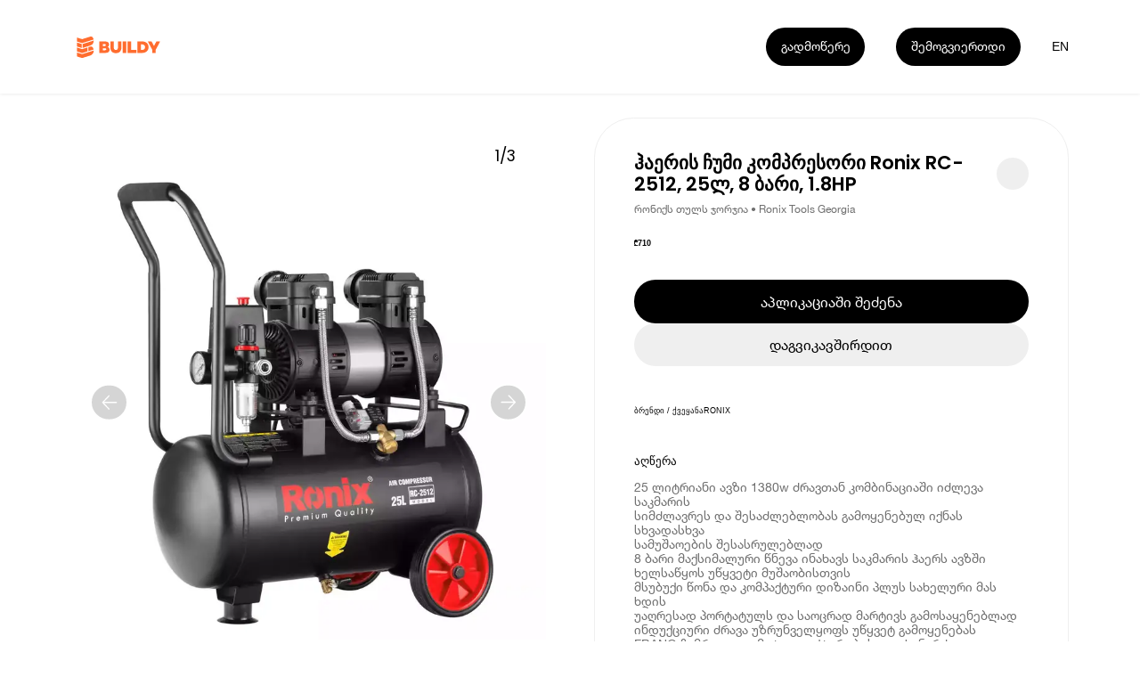

--- FILE ---
content_type: text/html; charset=utf-8
request_url: https://buildy.ge/ronix-haeris-chumi-kompresori-ronix-rc-2512-25l-8-bari-18hp
body_size: 19402
content:
<!DOCTYPE html><html lang="ka"><head><meta charSet="utf-8"/><meta name="viewport" content="width=device-width"/><meta name="google-site-verification" content="WwNglvTdhhrWsp5iPcOTGK_g6aU1DIVlpF0DiVX2BeI"/><title>Buildy | ჰაერის ჩუმი კომპრესორი Ronix RC-2512, 25ლ, 8 ბარი, 1.8HP</title><link href="/favicon.ico" rel="icon" type="image/x-icon"/><link href="https://buildy.ge/ronix-haeris-chumi-kompresori-ronix-rc-2512-25l-8-bari-18hp" hrefLang="x-default" rel="alternate"/><link href="https://buildy.ge/ronix-haeris-chumi-kompresori-ronix-rc-2512-25l-8-bari-18hp" hrefLang="ka" rel="alternate"/><link href="https://buildy.ge/en/ronix-silent-air-compressor-ronix-rc-2512-25l-8-bar-18hp" hrefLang="en" rel="alternate"/><link href="https://buildy.ge/ronix-haeris-chumi-kompresori-ronix-rc-2512-25l-8-bari-18hp" rel="canonical"/><meta content="Buildy | ჰაერის ჩუმი კომპრესორი Ronix RC-2512, 25ლ, 8 ბარი, 1.8HP" name="title"/><meta content="25 ლიტრიანი ავზი 1380w ძრავთან კომბინაციაში იძლევა საკმარის
 სიმძლავრეს და შესაძლებლობას გამოყენებულ იქნას სხვადასხვა
 სამუშაოების შესასრულებლად
 8 ბარი მაქსიმალური წნევა ინახავს საკმარის ჰაერს ავზში
 ხელსაწყოს უწყვეტი მუშაობისთვის
 მსუბუქი წონა და კომპაქტური დიზაინი პლუს სახელური მას ხდის
 უაღრესად პორტატულს და საოცრად მარტივს გამოსაყენებლად
 ინდუქციური ძრავა უზრუნველყოფს უწყვეტ გამოყენებას
 FBANG ჩამრთველი მეტი ეფექტურობისა და ხანგრძლივი
 მუშაობისთვის
 შეუძლია ჰაერის ავზის შევსება მინიმალურ დროში 2 ცილინდრით
 აღჭურვილია დამცავი სარქველით
 ზეთის გარეშე ტუმბოს მექანიზმი მეტი ეფექტურობისთვის
 ჰიპერ ჩუმი ძრავა და ახალი ტუმბოს დიზაინი
 სანიაღვრე სარქველი ავზის ქვეშ
 სოლენოიდის სარქველი უკეთესი მუშაობისთვის
 ნაკლები ვიბრაცია მუშაობის დროს
 აღჭურვილია ლითონის მანომეტრით
 თერმული დამცავი სისტემა აკონტროლებს ტემპერატურას
 ძრავის ხანგრძლივი მუშაობის დროს
 რბილი რეზინის ფეხები საუკეთესოა უხეშ და დახრილ ზედაპირზე
 ხელსაწყოს განთავსებისას
 რეგულატორი ფილტრით (ზეთი და წყალი) მშრალი ჰაერის
 გამოსაშვებად
 აღჭურვილია 1 ნაკადის რეგულატორით და 1 სწრაფი ფიტინგით,
 რაც უფრო ეფექტურს ხდის პნევმატური ხელსაწყოს მუშაობას
 მოდელი RC-2512
 სიმძლავრე 1380 W
 ძაბვა 220-240 V
 სიხშირე 50-60 Hz
 ჰაერის მიწოდება 100 ლ/წთ
 მაქსიმალური წნევა 8 bar
 უსაფრთხოების სარქველის
 გახსნა 8 bar
 ავზის მოცულობა 25ლ
 ძრავის ბრუნვის სიჩქარე 2800 RPM
 რესტარტის წნევა 5 bar
 წნევის დიაპაზონი 0-8 bar
 წონა 23 კგ
 მოწოდება Ronix საფირმო ყუთში
 მოყვება 2 ჰაერის ფილტრი, 2 ბორბალი,
 1 რეზინის სადგამი, ჰაერის გამშრობი" name="description"/><meta name="keywords" content="ჰაერის, ჩუმი, კომპრესორი, Ronix, RC, ლ, ბარი, HP, Silent, air, compressor, L, bar, მტვერსასრუტები, და, მაღალი, წნევის, დანადგარები, RONIX, , რონიქს, თულს, ჯორჯია, Tools, Georgia"/><meta content="website" property="og:type"/><meta property="og:site_name" content="Buildy App"/><meta content="https://buildy.ge/ronix-haeris-chumi-kompresori-ronix-rc-2512-25l-8-bari-18hp" property="og:url"/><meta content="Buildy | ჰაერის ჩუმი კომპრესორი Ronix RC-2512, 25ლ, 8 ბარი, 1.8HP" property="og:title"/><meta content="25 ლიტრიანი ავზი 1380w ძრავთან კომბინაციაში იძლევა საკმარის
 სიმძლავრეს და შესაძლებლობას გამოყენებულ იქნას სხვადასხვა
 სამუშაოების შესასრულებლად
 8 ბარი მაქსიმალური წნევა ინახავს საკმარის ჰაერს ავზში
 ხელსაწყოს უწყვეტი მუშაობისთვის
 მსუბუქი წონა და კომპაქტური დიზაინი პლუს სახელური მას ხდის
 უაღრესად პორტატულს და საოცრად მარტივს გამოსაყენებლად
 ინდუქციური ძრავა უზრუნველყოფს უწყვეტ გამოყენებას
 FBANG ჩამრთველი მეტი ეფექტურობისა და ხანგრძლივი
 მუშაობისთვის
 შეუძლია ჰაერის ავზის შევსება მინიმალურ დროში 2 ცილინდრით
 აღჭურვილია დამცავი სარქველით
 ზეთის გარეშე ტუმბოს მექანიზმი მეტი ეფექტურობისთვის
 ჰიპერ ჩუმი ძრავა და ახალი ტუმბოს დიზაინი
 სანიაღვრე სარქველი ავზის ქვეშ
 სოლენოიდის სარქველი უკეთესი მუშაობისთვის
 ნაკლები ვიბრაცია მუშაობის დროს
 აღჭურვილია ლითონის მანომეტრით
 თერმული დამცავი სისტემა აკონტროლებს ტემპერატურას
 ძრავის ხანგრძლივი მუშაობის დროს
 რბილი რეზინის ფეხები საუკეთესოა უხეშ და დახრილ ზედაპირზე
 ხელსაწყოს განთავსებისას
 რეგულატორი ფილტრით (ზეთი და წყალი) მშრალი ჰაერის
 გამოსაშვებად
 აღჭურვილია 1 ნაკადის რეგულატორით და 1 სწრაფი ფიტინგით,
 რაც უფრო ეფექტურს ხდის პნევმატური ხელსაწყოს მუშაობას
 მოდელი RC-2512
 სიმძლავრე 1380 W
 ძაბვა 220-240 V
 სიხშირე 50-60 Hz
 ჰაერის მიწოდება 100 ლ/წთ
 მაქსიმალური წნევა 8 bar
 უსაფრთხოების სარქველის
 გახსნა 8 bar
 ავზის მოცულობა 25ლ
 ძრავის ბრუნვის სიჩქარე 2800 RPM
 რესტარტის წნევა 5 bar
 წნევის დიაპაზონი 0-8 bar
 წონა 23 კგ
 მოწოდება Ronix საფირმო ყუთში
 მოყვება 2 ჰაერის ფილტრი, 2 ბორბალი,
 1 რეზინის სადგამი, ჰაერის გამშრობი" property="og:description"/><meta content="https://imagedelivery.net/d_EE26O5eWcJDRYn-qMBOg/a4a2c422-c194-464d-f86a-1954849d3400/fit=scale-down,width=960" property="og:image"/><meta content="summary_large_image" property="twitter:card"/><meta content="https://buildy.ge/ronix-haeris-chumi-kompresori-ronix-rc-2512-25l-8-bari-18hp" property="twitter:url"/><meta content="Buildy | ჰაერის ჩუმი კომპრესორი Ronix RC-2512, 25ლ, 8 ბარი, 1.8HP" property="twitter:title"/><meta content="25 ლიტრიანი ავზი 1380w ძრავთან კომბინაციაში იძლევა საკმარის
 სიმძლავრეს და შესაძლებლობას გამოყენებულ იქნას სხვადასხვა
 სამუშაოების შესასრულებლად
 8 ბარი მაქსიმალური წნევა ინახავს საკმარის ჰაერს ავზში
 ხელსაწყოს უწყვეტი მუშაობისთვის
 მსუბუქი წონა და კომპაქტური დიზაინი პლუს სახელური მას ხდის
 უაღრესად პორტატულს და საოცრად მარტივს გამოსაყენებლად
 ინდუქციური ძრავა უზრუნველყოფს უწყვეტ გამოყენებას
 FBANG ჩამრთველი მეტი ეფექტურობისა და ხანგრძლივი
 მუშაობისთვის
 შეუძლია ჰაერის ავზის შევსება მინიმალურ დროში 2 ცილინდრით
 აღჭურვილია დამცავი სარქველით
 ზეთის გარეშე ტუმბოს მექანიზმი მეტი ეფექტურობისთვის
 ჰიპერ ჩუმი ძრავა და ახალი ტუმბოს დიზაინი
 სანიაღვრე სარქველი ავზის ქვეშ
 სოლენოიდის სარქველი უკეთესი მუშაობისთვის
 ნაკლები ვიბრაცია მუშაობის დროს
 აღჭურვილია ლითონის მანომეტრით
 თერმული დამცავი სისტემა აკონტროლებს ტემპერატურას
 ძრავის ხანგრძლივი მუშაობის დროს
 რბილი რეზინის ფეხები საუკეთესოა უხეშ და დახრილ ზედაპირზე
 ხელსაწყოს განთავსებისას
 რეგულატორი ფილტრით (ზეთი და წყალი) მშრალი ჰაერის
 გამოსაშვებად
 აღჭურვილია 1 ნაკადის რეგულატორით და 1 სწრაფი ფიტინგით,
 რაც უფრო ეფექტურს ხდის პნევმატური ხელსაწყოს მუშაობას
 მოდელი RC-2512
 სიმძლავრე 1380 W
 ძაბვა 220-240 V
 სიხშირე 50-60 Hz
 ჰაერის მიწოდება 100 ლ/წთ
 მაქსიმალური წნევა 8 bar
 უსაფრთხოების სარქველის
 გახსნა 8 bar
 ავზის მოცულობა 25ლ
 ძრავის ბრუნვის სიჩქარე 2800 RPM
 რესტარტის წნევა 5 bar
 წნევის დიაპაზონი 0-8 bar
 წონა 23 კგ
 მოწოდება Ronix საფირმო ყუთში
 მოყვება 2 ჰაერის ფილტრი, 2 ბორბალი,
 1 რეზინის სადგამი, ჰაერის გამშრობი" property="twitter:description"/><meta content="https://imagedelivery.net/d_EE26O5eWcJDRYn-qMBOg/a4a2c422-c194-464d-f86a-1954849d3400/fit=scale-down,width=960" property="twitter:image"/><meta name="next-head-count" content="23"/><link rel="preload" href="/_next/static/media/eafabf029ad39a43-s.p.woff2" as="font" type="font/woff2" crossorigin="anonymous" data-next-font="size-adjust"/><link rel="preload" href="/_next/static/media/0484562807a97172-s.p.woff2" as="font" type="font/woff2" crossorigin="anonymous" data-next-font="size-adjust"/><link rel="preload" href="/_next/static/css/12443ac235c4f276.css" as="style"/><link rel="stylesheet" href="/_next/static/css/12443ac235c4f276.css" data-n-g=""/><noscript data-n-css=""></noscript><script defer="" nomodule="" src="/_next/static/chunks/polyfills-78c92fac7aa8fdd8.js"></script><script src="/_next/static/chunks/webpack-59c5c889f52620d6.js" defer=""></script><script src="/_next/static/chunks/framework-2c16ac744b6cdea6.js" defer=""></script><script src="/_next/static/chunks/main-fa0d33ae0ebb5c64.js" defer=""></script><script src="/_next/static/chunks/pages/_app-d1673ae786bc53c9.js" defer=""></script><script src="/_next/static/chunks/137-db2c695e740830f6.js" defer=""></script><script src="/_next/static/chunks/258-ce87d139f52b4e7c.js" defer=""></script><script src="/_next/static/chunks/842-5a77cc18264f3959.js" defer=""></script><script src="/_next/static/chunks/pages/%5BproductSlug%5D-2cc6374c6b2eca81.js" defer=""></script><script src="/_next/static/oLSEOHApM6yS_bPLtLgWN/_buildManifest.js" defer=""></script><script src="/_next/static/oLSEOHApM6yS_bPLtLgWN/_ssgManifest.js" defer=""></script><style id="__jsx-2624188439">.bld-primary-button{display:-webkit-box;display:-webkit-flex;display:-moz-box;display:-ms-flexbox;display:flex;-webkit-box-align:center;-webkit-align-items:center;-moz-box-align:center;-ms-flex-align:center;align-items:center;-webkit-box-pack:center;-webkit-justify-content:center;-moz-box-pack:center;-ms-flex-pack:center;justify-content:center;position:relative;padding:0 1.9rem;-webkit-transition:300ms ease-in-out;-moz-transition:300ms ease-in-out;-o-transition:300ms ease-in-out;transition:300ms ease-in-out;font-family:"Helvetica Neue";white-space:nowrap;cursor:pointer;width:auto}.bld-primary-button.small{height:3.1rem;padding:0 1.6rem;font-size:1.6rem;-webkit-border-radius:1.6rem;-moz-border-radius:1.6rem;border-radius:1.6rem}.bld-primary-button.medium{height:4.8rem;padding:0 1.9rem;font-size:1.6rem;line-height:1.8rem;-webkit-border-radius:2.4rem;-moz-border-radius:2.4rem;border-radius:2.4rem}.bld-primary-button.large{height:5.5rem;padding:0 2.4rem;font-size:1.8rem;line-height:2rem;-webkit-border-radius:2.8rem;-moz-border-radius:2.8rem;border-radius:2.8rem}.bld-primary-button.black{background-color:#000000;color:#FFFFFF}.bld-primary-button.black:hover{color:#FFFFFF;background-color:#FF6D2F}.bld-primary-button.grey{background-color:#EFEFEF;color:#000000}.bld-primary-button.grey:hover{color:#FFFFFF;background-color:#FF6D2F}.bld-primary-button.white{background-color:#FFFFFF;color:#000000;border:1px solid #F3F3F3}.bld-primary-button.white:hover{color:#FFFFFF;background-color:#FF6D2F}</style><style id="__jsx-1355144676">.switcher-button.jsx-1355144676{cursor:pointer;width:1.5277777777777777vw;height:1.5277777777777777vw;font-size:1.1111111111111112vw;line-height:1.3194444444444444vw;display:-webkit-box;display:-webkit-flex;display:-moz-box;display:-ms-flexbox;display:flex;-webkit-box-align:center;-webkit-align-items:center;-moz-box-align:center;-ms-flex-align:center;align-items:center;-webkit-box-pack:center;-webkit-justify-content:center;-moz-box-pack:center;-ms-flex-pack:center;justify-content:center;font-weight:"Helvetica Neue";color:#FFFFFF;-webkit-transition:color 200ms ease-in-out;-moz-transition:color 200ms ease-in-out;-o-transition:color 200ms ease-in-out;transition:color 200ms ease-in-out}.switcher-button.jsx-1355144676{line-height:1.5277777777777777vw}.switcher-button.light.jsx-1355144676{color:#000000}.switcher-button.jsx-1355144676:hover{color:#000000;-webkit-transition:color 200ms ease-in-out;-moz-transition:color 200ms ease-in-out;-o-transition:color 200ms ease-in-out;transition:color 200ms ease-in-out}@media(max-width:960px){.switcher-button.jsx-1355144676{width:5.866666666666666vw;height:5.066666666666666vw;font-size:4vw;line-height:5.066666666666666vw}.switcher-button.jsx-1355144676{line-height:5.066666666666666vw;margin-right:2.1333333333333333vw}}</style><style id="__jsx-1680270871">.buildy-header-logo-svg{width:11.9rem;height:2.8rem;margin-top:.4rem}.buildy-header-logo-svg.light *{fill:#FF6D2F}@media(max-width:960px){.buildy-header-logo-svg{width:9.4rem;height:2.4rem}}</style><style id="__jsx-4140910079">header.jsx-4140910079{width:100%;height:11.8rem;padding:0 9rem;position:fixed;display:-webkit-box;display:-webkit-flex;display:-moz-box;display:-ms-flexbox;display:flex;-webkit-box-align:center;-webkit-align-items:center;-moz-box-align:center;-ms-flex-align:center;align-items:center;-webkit-box-pack:justify;-webkit-justify-content:space-between;-moz-box-pack:justify;-ms-flex-pack:justify;justify-content:space-between;z-index:10;-webkit-transition:opacity 300ms ease-in-out;-moz-transition:opacity 300ms ease-in-out;-o-transition:opacity 300ms ease-in-out;transition:opacity 300ms ease-in-out;-webkit-box-shadow:0px 1px 3px 0px rgba(186, 186, 186, 0.25);-moz-box-shadow:0px 1px 3px 0px rgba(186, 186, 186, 0.25);box-shadow:0px 1px 3px 0px rgba(186, 186, 186, 0.25)}header.light.jsx-4140910079{-webkit-box-shadow:0px 1px 3px 0px rgba(186,186,186,.25);-moz-box-shadow:0px 1px 3px 0px rgba(186,186,186,.25);box-shadow:0px 1px 3px 0px rgba(186,186,186,.25);background-color:#FFFFFF}.header-hide.jsx-4140910079{opacity:0;pointer-events:none;-webkit-transition:opacity 300ms ease-in-out;-moz-transition:opacity 300ms ease-in-out;-o-transition:opacity 300ms ease-in-out;transition:opacity 300ms ease-in-out}.header-right-side.jsx-4140910079{display:-webkit-inline-box;display:-webkit-inline-flex;display:-moz-inline-box;display:-ms-inline-flexbox;display:inline-flex;-webkit-box-align:center;-webkit-align-items:center;-moz-box-align:center;-ms-flex-align:center;align-items:center}.header-more-button-more.jsx-4140910079{margin-right:3.9rem}.more-button-dropdown.jsx-4140910079:hover .dropdown-button.jsx-4140910079:not(:hover){-webkit-transition:background-color 300ms ease-in-out;-moz-transition:background-color 300ms ease-in-out;-o-transition:background-color 300ms ease-in-out;transition:background-color 300ms ease-in-out}.language-switcher-box.jsx-4140910079{}@media(max-width:960px){.header.jsx-4140910079{height:11.2rem;padding:4.6rem 1.5rem 0}.header-more-button-more.jsx-4140910079{margin-right:1.5rem}.header-more-button-more.join.jsx-4140910079{display:none}.header-more-button.jsx-4140910079{margin-right:1.5rem}}</style><style id="__jsx-3142564105">.icon-wrapper{width:6rem;height:6rem;-webkit-border-radius:50%;-moz-border-radius:50%;border-radius:50%;overflow:hidden}.icon-wrapper.small{width:4.8rem;height:4.8rem}.arrow-left-icon{width:3.2rem;height:3.2rem}.arrow-left-icon.small{width:2.4rem;height:2.4rem}.arrow-left-icon.white{fill:#FFFFFF}.arrow-left-icon.white *{fill:#FFFFFF;stroke:#FFFFFF}.arrow-left-icon.gray{fill:#D5D5D5}.arrow-left-icon.gray *{fill:#D5D5D5;stroke:#D5D5D5}.arrow-right-icon{width:3.2rem;height:3.2rem}.arrow-right-icon.small{width:2.4rem;height:2.4rem}.arrow-right-icon.white{fill:#FFFFFF}.arrow-right-icon.white *{fill:#FFFFFF;stroke:#FFFFFF}.arrow-right-icon.gray{fill:#D5D5D5}.arrow-right-icon.gray *{fill:#D5D5D5;stroke:#D5D5D5}.arrow-right-icon.hidden{left:0px}.arrow-right-icon.active{left:0px}.icons-wrapper-hidden-active{display:-webkit-box;display:-webkit-flex;display:-moz-box;display:-ms-flexbox;display:flex;-webkit-box-align:center;-webkit-align-items:center;-moz-box-align:center;-ms-flex-align:center;align-items:center;overflow:hidden;position:relative;width:200%;height:100%;-webkit-transform:translate(-50%,0);-moz-transform:translate(-50%,0);-ms-transform:translate(-50%,0);-o-transform:translate(-50%,0);transform:translate(-50%,0);-webkit-transition:all 200ms ease-in;-moz-transition:all 200ms ease-in;-o-transition:all 200ms ease-in;transition:all 200ms ease-in}.icons-wrapper-hidden-active:hover{-webkit-transform:translate(0,0);-moz-transform:translate(0,0);-ms-transform:translate(0,0);-o-transform:translate(0,0);transform:translate(0,0)}.icon-container{display:-webkit-box;display:-webkit-flex;display:-moz-box;display:-ms-flexbox;display:flex;-webkit-box-align:center;-webkit-align-items:center;-moz-box-align:center;-ms-flex-align:center;align-items:center;-webkit-box-pack:center;-webkit-justify-content:center;-moz-box-pack:center;-ms-flex-pack:center;justify-content:center;width:50%;height:100%}</style><style id="__jsx-909193562">.arrow.jsx-909193562{-webkit-border-radius:50%;-moz-border-radius:50%;border-radius:50%;display:-webkit-box;display:-webkit-flex;display:-moz-box;display:-ms-flexbox;display:flex;-webkit-box-align:center;-webkit-align-items:center;-moz-box-align:center;-ms-flex-align:center;align-items:center;-webkit-box-pack:center;-webkit-justify-content:center;-moz-box-pack:center;-ms-flex-pack:center;justify-content:center;border:2px solid;width:6rem;height:6rem}.arrow.jsx-909193562.small.jsx-909193562{width:4.8rem;height:4.8rem}.arrow.jsx-909193562.orange.jsx-909193562{border-color:#FF6D2F}.arrow.jsx-909193562.white.jsx-909193562{border-color:#FFFFFF;background-color:#D5D5D5}.arrow.jsx-909193562.gray.jsx-909193562{border-color:#D5D5D5;background-color:#FFFFFF}</style><style id="__jsx-266846625">.images-wrapper.jsx-266846625{width:60rem;height:72rem;-webkit-border-radius:5rem;-moz-border-radius:5rem;border-radius:5rem;overflow:hidden;position:relative}.image.jsx-266846625{display:-webkit-box;display:-webkit-flex;display:-moz-box;display:-ms-flexbox;display:flex;-webkit-box-pack:center;-webkit-justify-content:center;-moz-box-pack:center;-ms-flex-pack:center;justify-content:center;-webkit-box-align:center;-webkit-align-items:center;-moz-box-align:center;-ms-flex-align:center;align-items:center;position:absolute;opacity:0;width:100%;height:100%;-webkit-transition:opacity 200ms ease-in-out;-moz-transition:opacity 200ms ease-in-out;-o-transition:opacity 200ms ease-in-out;transition:opacity 200ms ease-in-out}.image.jsx-266846625.active.jsx-266846625{opacity:1}.badge.jsx-266846625{position:absolute;top:2.4rem;left:2.4rem;background:#FF6D2F;-webkit-border-radius:1.8rem;-moz-border-radius:1.8rem;border-radius:1.8rem;padding:0 1rem;color:#FFFFFF;font-family:'__Poppins_6f32cb', '__Poppins_Fallback_6f32cb';font-size:2rem;font-style:normal;font-weight:600;height:5rem;display:-webkit-box;display:-webkit-flex;display:-moz-box;display:-ms-flexbox;display:flex;-webkit-box-align:center;-webkit-align-items:center;-moz-box-align:center;-ms-flex-align:center;align-items:center;-webkit-box-pack:center;-webkit-justify-content:center;-moz-box-pack:center;-ms-flex-pack:center;justify-content:center}.pages.jsx-266846625{position:absolute;top:2.4rem;right:2.4rem;-webkit-border-radius:1.8rem;-moz-border-radius:1.8rem;border-radius:1.8rem;background:rgba(255,255,255,.25);height:5rem;color:#000000;font-family:'__Poppins_6f32cb', '__Poppins_Fallback_6f32cb';font-size:2rem;font-style:normal;font-weight:400;display:-webkit-box;display:-webkit-flex;display:-moz-box;display:-ms-flexbox;display:flex;-webkit-box-align:center;-webkit-align-items:center;-moz-box-align:center;-ms-flex-align:center;align-items:center;-webkit-box-pack:center;-webkit-justify-content:center;-moz-box-pack:center;-ms-flex-pack:center;justify-content:center;padding:0 1.5rem}.left-arrow.jsx-266846625{position:absolute;top:50%;left:2.4rem;-webkit-transform:translatey(-50%);-moz-transform:translatey(-50%);-ms-transform:translatey(-50%);-o-transform:translatey(-50%);transform:translatey(-50%)}.right-arrow.jsx-266846625{position:absolute;top:50%;right:2.4rem;-webkit-transform:translatey(-50%);-moz-transform:translatey(-50%);-ms-transform:translatey(-50%);-o-transform:translatey(-50%);transform:translatey(-50%)}@media(max-width:960px){.images-wrapper.jsx-266846625{width:100%;height:40rem;-webkit-border-radius:3.5rem;-moz-border-radius:3.5rem;border-radius:3.5rem}.badge.jsx-266846625{top:1.8rem;left:1.8rem}.pages.jsx-266846625{top:1.8rem;right:1.8rem}.left-arrow.jsx-266846625{left:1.8rem}.right-arrow.jsx-266846625{right:1.8rem}}</style><style id="__jsx-1023870476">.bld-primary-button{display:-webkit-box;display:-webkit-flex;display:-moz-box;display:-ms-flexbox;display:flex;-webkit-box-align:center;-webkit-align-items:center;-moz-box-align:center;-ms-flex-align:center;align-items:center;-webkit-box-pack:center;-webkit-justify-content:center;-moz-box-pack:center;-ms-flex-pack:center;justify-content:center;position:relative;padding:0 1.9rem;-webkit-transition:300ms ease-in-out;-moz-transition:300ms ease-in-out;-o-transition:300ms ease-in-out;transition:300ms ease-in-out;font-family:"Helvetica Neue";white-space:nowrap;cursor:pointer;width:100%}.bld-primary-button.small{height:3.1rem;padding:0 1.6rem;font-size:1.6rem;-webkit-border-radius:1.6rem;-moz-border-radius:1.6rem;border-radius:1.6rem}.bld-primary-button.medium{height:4.8rem;padding:0 1.9rem;font-size:1.6rem;line-height:1.8rem;-webkit-border-radius:2.4rem;-moz-border-radius:2.4rem;border-radius:2.4rem}.bld-primary-button.large{height:5.5rem;padding:0 2.4rem;font-size:1.8rem;line-height:2rem;-webkit-border-radius:2.8rem;-moz-border-radius:2.8rem;border-radius:2.8rem}.bld-primary-button.black{background-color:#000000;color:#FFFFFF}.bld-primary-button.black:hover{color:#FFFFFF;background-color:#FF6D2F}.bld-primary-button.grey{background-color:#EFEFEF;color:#000000}.bld-primary-button.grey:hover{color:#FFFFFF;background-color:#FF6D2F}.bld-primary-button.white{background-color:#FFFFFF;color:#000000;border:1px solid #F3F3F3}.bld-primary-button.white:hover{color:#FFFFFF;background-color:#FF6D2F}</style><style id="__jsx-3760918542">.product-details.jsx-3760918542{width:100%}.title-wrapper.jsx-3760918542{display:-webkit-box;display:-webkit-flex;display:-moz-box;display:-ms-flexbox;display:flex;-webkit-box-align:center;-webkit-align-items:center;-moz-box-align:center;-ms-flex-align:center;align-items:center;-webkit-box-pack:justify;-webkit-justify-content:space-between;-moz-box-pack:justify;-ms-flex-pack:justify;justify-content:space-between}h1.jsx-3760918542{font-family:'__Poppins_6f32cb', '__Poppins_Fallback_6f32cb';font-size:2.4rem;font-weight:600;-webkit-box-flex:1;-webkit-flex:1;-moz-box-flex:1;-ms-flex:1;flex:1;word-wrap:break-word}.share-wrapper.jsx-3760918542{width:4rem;height:4rem;background-color:#EFEFEF;-webkit-border-radius:50%;-moz-border-radius:50%;border-radius:50%;display:-webkit-box;display:-webkit-flex;display:-moz-box;display:-ms-flexbox;display:flex;-webkit-box-align:center;-webkit-align-items:center;-moz-box-align:center;-ms-flex-align:center;align-items:center;-webkit-box-pack:center;-webkit-justify-content:center;-moz-box-pack:center;-ms-flex-pack:center;justify-content:center;svg {
            width: 2.4rem;
            height: 2.4rem;
          }
        }.author-title.jsx-3760918542{color:#707070;font-family:"Helvetica Neue";font-size:1.4rem;font-weight:400;line-height:1.4rem;margin-top:1.2rem}.price.jsx-3760918542{margin-top:3rem;strong {
            font-family: 'Helvetica Neue';
            font-size: 2.4rem;
            font-weight: 700;
            margin-right: 1rem;
          }

          span {
            font-family: 'Helvetica Neue';
            font-size: 1.6rem;
            font-weight: 400;
            text-decoration: line-through;
            color: #9f9f9f;
          }
        }.buttons.jsx-3760918542{margin-top:4rem;width:100%;display:-webkit-box;display:-webkit-flex;display:-moz-box;display:-ms-flexbox;display:flex;-webkit-box-orient:vertical;-webkit-box-direction:normal;-webkit-flex-direction:column;-moz-box-orient:vertical;-moz-box-direction:normal;-ms-flex-direction:column;flex-direction:column;gap:1.2rem}.details-list.jsx-3760918542{margin-top:5rem;li {
            height: 6rem;
            border-top: 1px solid #ECECEC;
            display: flex;
            align-items: center;
            justify-content: space-between;

            .list-title {
              font-family: 'Helvetica Neue';
              font-size: 1.6rem;
              font-weight: 400;
              color: #000000;
            }

            .brand-title {
              font-family: 'Helvetica Neue';
              font-size: 1.6rem;
              font-weight: 700;
              color: #000000;
            }

            &:last-child {
              border-bottom: 1px solid #ECECEC;
            }
          }
        }.tabs.jsx-3760918542{margin-top:5rem;display:-webkit-box;display:-webkit-flex;display:-moz-box;display:-ms-flexbox;display:flex;li {
            padding-bottom: 1.2rem;
            margin-right: 2.4rem;

            button {
              font-family: 'Helvetica Neue';
              font-size: 1.6rem;
              font-weight: 500;
              color: #A9A9A9;
            }

            &.active {
              border-bottom: 1px solid #000000;

              button {
                color: #000000;
              }
            }

            &:last-child {
              margin-right: 0;
            }
          }
        }.text.jsx-3760918542{margin-top:1.6rem;font-family:"Helvetica Neue";font-size:1.6rem;font-weight:400;color:#707070;line-height:1.8rem;white-space:pre-line}@media(max-width:960px){.details-list.jsx-3760918542{margin-top:4rem}.tabs.jsx-3760918542{margin-top:4rem}}</style><style id="__jsx-1505982953">.app-store-svg{width:11.38888888888889vw;height:3.8194444444444446vw}.play-store-svg{width:11.944444444444445vw;height:3.8194444444444446vw}.app-store-dark-svg{width:10.694444444444445vw;height:3.6111111111111107vw}.play-store-dark-svg{width:11.180555555555555vw;height:3.6111111111111107vw}@media(max-width:960px){.app-store-svg{width:41.333333333333336vw;height:13.866666666666665vw}.play-store-svg{width:43.2vw;height:13.866666666666665vw}}</style><style id="__jsx-80eadb9be904da5f">.application-store-links.jsx-80eadb9be904da5f{display:-webkit-box;display:-webkit-flex;display:-moz-box;display:-ms-flexbox;display:flex;gap:2.1rem}</style><style id="__jsx-668928129">.buildy-footer-logo-svg{width:8.26388888888889vw;height:1.9444444444444444vw;margin-bottom:3.3333333333333335vw}.facebook-icon{width:1.5277777777777777vw;height:1.5277777777777777vw;-webkit-transform:translate(1.0416666666666665vw,0.6944444444444444vw);-moz-transform:translate(1.0416666666666665vw,0.6944444444444444vw);-ms-transform:translate(1.0416666666666665vw,0.6944444444444444vw);-o-transform:translate(1.0416666666666665vw,0.6944444444444444vw);transform:translate(1.0416666666666665vw,0.6944444444444444vw)}.instagram-icon{width:1.25vw;height:1.25vw;-webkit-transform:translate(-0.06944444444444445vw,0.5555555555555556vw);-moz-transform:translate(-0.06944444444444445vw,0.5555555555555556vw);-ms-transform:translate(-0.06944444444444445vw,0.5555555555555556vw);-o-transform:translate(-0.06944444444444445vw,0.5555555555555556vw);transform:translate(-0.06944444444444445vw,0.5555555555555556vw)}.noxtton-logo{width:4.930555555555555vw;height:0.5555555555555556vw}@media(max-width:960px){.buildy-footer-logo-svg{width:25.066666666666666vw;height:6.4479999999999995vw;margin-bottom:0}.facebook-icon{width:5.866666666666666vw;height:5.866666666666666vw;-webkit-transform:translate(5.333333333333334vw,1.6vw);-moz-transform:translate(5.333333333333334vw,1.6vw);-ms-transform:translate(5.333333333333334vw,1.6vw);-o-transform:translate(5.333333333333334vw,1.6vw);transform:translate(5.333333333333334vw,1.6vw)}.instagram-icon{width:4.8vw;height:4.8vw;-webkit-transform:translate(0.8vw,1.0666666666666667vw);-moz-transform:translate(0.8vw,1.0666666666666667vw);-ms-transform:translate(0.8vw,1.0666666666666667vw);-o-transform:translate(0.8vw,1.0666666666666667vw);transform:translate(0.8vw,1.0666666666666667vw)}}</style><style id="__jsx-1032922464">.footer.jsx-1032922464{background:#FFFFFF;overflow-x:hidden}.footer-virtual-background.jsx-1032922464{width:100%;background:#000000;padding:10.13888888888889vw 0 0 6.25vw;-webkit-border-radius:6.944444444444445vw 6.944444444444445vw 0 0;-moz-border-radius:6.944444444444445vw 6.944444444444445vw 0 0;border-radius:6.944444444444445vw 6.944444444444445vw 0 0}.footer-info-section.jsx-1032922464{margin:4.791666666666667vw 0 11.944444444444445vw 0;display:-webkit-box;display:-webkit-flex;display:-moz-box;display:-ms-flexbox;display:flex;color:#FFFFFF}.footer-info-section-item.jsx-1032922464{width:13.88888888888889vw}.footer-info-section-item.jsx-1032922464 div.jsx-1032922464{font-size:1.1111111111111112vw}.footer-info-header.jsx-1032922464{font-weight:600}.footer-top-section.jsx-1032922464{width:100%}.footer-bottom-section.jsx-1032922464{color:#D9D9D9;padding:0 0 3.125vw 0;display:-webkit-box;display:-webkit-flex;display:-moz-box;display:-ms-flexbox;display:flex;-webkit-box-pack:start;-webkit-justify-content:flex-start;-moz-box-pack:start;-ms-flex-pack:start;justify-content:flex-start;white-space:nowrap}.terms-and-privacy.jsx-1032922464{display:-webkit-box;display:-webkit-flex;display:-moz-box;display:-ms-flexbox;display:flex}.terms.jsx-1032922464,.allrights.jsx-1032922464{margin-left:6.944444444444445vw}.footer-info-header-text.jsx-1032922464{margin-top:0.6944444444444444vw}.noxtton-container.jsx-1032922464{margin-left:21.875vw}.noxtton.jsx-1032922464{color:#aaa;font-family:"Space Grotesk";font-size:0.8333333333333334vw;font-weight:500;line-height:normal}.store-links.jsx-1032922464{margin-left:7.152777777777778vw;-webkit-transform:translatey(-0.2777777777777778vw);-moz-transform:translatey(-0.2777777777777778vw);-ms-transform:translatey(-0.2777777777777778vw);-o-transform:translatey(-0.2777777777777778vw);transform:translatey(-0.2777777777777778vw)}.bottom-right-content.jsx-1032922464{display:-webkit-box;display:-webkit-flex;display:-moz-box;display:-ms-flexbox;display:flex;-webkit-box-pack:justify;-webkit-justify-content:space-between;-moz-box-pack:justify;-ms-flex-pack:justify;justify-content:space-between;-webkit-box-align:center;-webkit-align-items:center;-moz-box-align:center;-ms-flex-align:center;align-items:center}@media(max-width:960px){.footer-virtual-background.jsx-1032922464{padding:14.666666666666666vw 0 0 4vw;-webkit-border-radius:9.6vw 9.6vw 0 0;-moz-border-radius:9.6vw 9.6vw 0 0;border-radius:9.6vw 9.6vw 0 0}.footer-info-section.jsx-1032922464{margin:12.8vw 0 7.733333333333333vw 0;display:-webkit-box;display:-webkit-flex;display:-moz-box;display:-ms-flexbox;display:flex;-webkit-flex-wrap:wrap;-ms-flex-wrap:wrap;flex-wrap:wrap;color:#FFFFFF}.footer-info-section-item.jsx-1032922464{width:50%;margin-bottom:8.533333333333333vw}.footer-info-section-item.jsx-1032922464 div.jsx-1032922464{font-size:3.733333333333334vw}.footer-bottom-section.jsx-1032922464{padding:0 0 10.133333333333333vw 0;-webkit-box-orient:vertical;-webkit-box-direction:normal;-webkit-flex-direction:column;-moz-box-orient:vertical;-moz-box-direction:normal;-ms-flex-direction:column;flex-direction:column}.terms-and-privacy.jsx-1032922464{line-height:3.733333333333334vw}.terms.jsx-1032922464{margin-left:4.533333333333333vw}.footer-info-header-text.jsx-1032922464{margin-top:1.866666666666667vw}.rights.jsx-1032922464{margin-left:0vw;margin-top:6.4vw;font-size:2.666666666666667vw;line-height:3.2vw}.store-links.jsx-1032922464{margin-left:0;margin-top:24.8vw;-webkit-transform:translatey(0);-moz-transform:translatey(0);-ms-transform:translatey(0);-o-transform:translatey(0);transform:translatey(0);display:none}.bottom-right-content.jsx-1032922464{-webkit-box-orient:vertical;-webkit-box-direction:normal;-webkit-flex-direction:column;-moz-box-orient:vertical;-moz-box-direction:normal;-ms-flex-direction:column;flex-direction:column;-webkit-box-align:start;-webkit-align-items:flex-start;-moz-box-align:start;-ms-flex-align:start;align-items:flex-start}.noxtton-container.jsx-1032922464{display:none}.allrights.jsx-1032922464{margin-left:0;margin-top:6.666666666666667vw;font-size:2.666666666666667vw}}</style><style id="__jsx-3933443361">.product.jsx-3933443361{width:100%;padding:14.8rem 0 15rem}main.jsx-3933443361{width:100%;padding:0 9rem;display:-webkit-box;display:-webkit-flex;display:-moz-box;display:-ms-flexbox;display:flex;-webkit-box-align:start;-webkit-align-items:flex-start;-moz-box-align:start;-ms-flex-align:start;align-items:flex-start;padding-bottom:8rem;border-bottom:1px solid #EFEFEF}aside.jsx-3933443361{width:100%;padding:0 9rem}article.jsx-3933443361{-webkit-box-flex:1;-webkit-flex:1;-moz-box-flex:1;-ms-flex:1;flex:1;margin-left:6rem;-webkit-border-radius:5rem;-moz-border-radius:5rem;border-radius:5rem;border:1px solid #efefef;padding:4.3rem 5rem 5rem;min-width:0}@media(max-width:960px){.product.jsx-3933443361{padding:14.2rem 0 4.8rem;padding-bottom:8rem;border-bottom:1px solid #EFEFEF}main.jsx-3933443361{padding:0 1.5rem;-webkit-box-orient:vertical;-webkit-box-direction:normal;-webkit-flex-direction:column;-moz-box-orient:vertical;-moz-box-direction:normal;-ms-flex-direction:column;flex-direction:column;-webkit-box-align:center;-webkit-align-items:center;-moz-box-align:center;-ms-flex-align:center;align-items:center;padding-bottom:0;border-bottom:none}aside.jsx-3933443361{padding:0}article.jsx-3933443361{width:100%;margin-top:2.4rem;margin-left:0;-webkit-border-radius:3.5rem;-moz-border-radius:3.5rem;border-radius:3.5rem;padding:1.8rem}}</style><style id="__jsx-daf022b3855a71be">.page-layout.jsx-daf022b3855a71be{width:100%}</style><style id="__jsx-496581816">:root{font-size:0.6944444444444444vw}html{line-height:1.15;-webkit-text-size-adjust:100%;font-size:62.5%}body{margin:0;font-family:"helveticaneue",sans-serif;width:100%;overflow-x:hidden}main,article{display:block;-webkit-box-sizing:border-box;-moz-box-sizing:border-box;box-sizing:border-box}hr{-webkit-box-sizing:content-box;-moz-box-sizing:content-box;box-sizing:content-box;height:0;overflow:visible}pre{font-family:monospace;font-size:1em}a{display:inline-block;background-color:transparent;text-decoration:none;color:inherit;-webkit-box-sizing:border-box;-moz-box-sizing:border-box;box-sizing:border-box}li,ul,ol{-webkit-box-sizing:border-box;-moz-box-sizing:border-box;box-sizing:border-box;margin:0;padding:0}li{list-style-type:none}abbr[title]{border-bottom:none;text-decoration:underline;-webkit-text-decoration:underline dotted;-moz-text-decoration:underline dotted;text-decoration:underline dotted}b,strong{font-weight:bolder}code,kbd,samp{font-family:monospace;font-size:1em}small{font-size:80%}sub,sup{font-size:75%;line-height:0;position:relative;vertical-align:baseline}sub{bottom:-.25em}sup{top:-.5em}img{border-style:none;-o-object-fit:cover;object-fit:cover}fieldset{padding:.35em .75em .625em}legend{-webkit-box-sizing:border-box;-moz-box-sizing:border-box;box-sizing:border-box;color:inherit;display:table;max-width:100%;padding:0;white-space:normal}::-webkit-file-upload-button{-webkit-appearance:button;font:inherit}details{display:block}summary{display:list-item}template{display:none}[hidden]{display:none}div{-webkit-box-sizing:border-box;-moz-box-sizing:border-box;box-sizing:border-box}h1,h2,h3,h4,h5,h6,p{margin:0;padding:0;font-weight:400}div:focus,video:focus,button:focus{outline:none}header{-webkit-box-sizing:border-box;-moz-box-sizing:border-box;box-sizing:border-box}button{margin:0;padding:0;display:inline-block;-webkit-box-shadow:none;-moz-box-shadow:none;box-shadow:none;background:transparent;border:none;cursor:pointer;color:inherit;font-style:inherit}input{border:none;background-color:transparent;-webkit-box-shadow:none;-moz-box-shadow:none;outline:0}*:not(h1,h2,h3,h4,h5,h6,p){-webkit-tap-highlight-color:transparent;-webkit-touch-callout:none}*:not(h1,h2,h3,h4,h5,h6,p):focus{outline:none!important}@media(max-width:960px){:root{font-size:2.666666666666667vw}*:not(h1,h2,h3,h4,h5,h6,p){-webkit-user-select:none;-khtml-user-select:none;-moz-user-select:none;-ms-user-select:none;user-select:none}}.buildy-body{font-size:0.9722222222222222vw;line-height:1.25vw;font-family:"Helvetica Neue";font-style:normal;font-weight:400}.buildy-headline{font-size:2.9166666666666665vw;line-height:3.6111111111111107vw;font-family:'__Poppins_6f32cb', '__Poppins_Fallback_6f32cb';font-style:normal;font-weight:600}.buildy-blur{background:-webkit-linear-gradient(36.57deg,rgba(219,219,219,.25)2.69%,rgba(219,219,219,.025)98.21%);background:-moz-linear-gradient(36.57deg,rgba(219,219,219,.25)2.69%,rgba(219,219,219,.025)98.21%);background:-o-linear-gradient(36.57deg,rgba(219,219,219,.25)2.69%,rgba(219,219,219,.025)98.21%);background:linear-gradient(53.43deg,rgba(219,219,219,.25)2.69%,rgba(219,219,219,.025)98.21%);-webkit-backdrop-filter:blur(0.8680555555555556vw);backdrop-filter:blur(0.8680555555555556vw);-webkit-border-radius:1.9444444444444444vw;-moz-border-radius:1.9444444444444444vw;border-radius:1.9444444444444444vw;border:1px solid;border-image-source:-webkit-linear-gradient(216.45deg,rgba(255,255,255,.5)4.86%,rgba(255,255,255,.1)96.33%);border-image-source:-moz-linear-gradient(216.45deg,rgba(255,255,255,.5)4.86%,rgba(255,255,255,.1)96.33%);border-image-source:-o-linear-gradient(216.45deg,rgba(255,255,255,.5)4.86%,rgba(255,255,255,.1)96.33%);border-image-source:linear-gradient(233.55deg,rgba(255,255,255,.5)4.86%,rgba(255,255,255,.1)96.33%)}@media(max-width:960px){.buildy-body{font-size:3.733333333333334vw;line-height:4.266666666666667vw}.buildy-headline{font-size:6.933333333333333vw;line-height:7.466666666666668vw}.buildy-blur{-webkit-backdrop-filter:blur(3.3333333333333335vw);backdrop-filter:blur(3.3333333333333335vw);-webkit-border-radius:7.466666666666668vw;-moz-border-radius:7.466666666666668vw;border-radius:7.466666666666668vw}}</style><style id="__jsx-3750594183">.modal.jsx-3750594183{width:100vw;height:100vh;position:fixed;top:0;left:0;z-index:100;display:-webkit-box;display:-webkit-flex;display:-moz-box;display:-ms-flexbox;display:flex;-webkit-box-pack:center;-webkit-justify-content:center;-moz-box-pack:center;-ms-flex-pack:center;justify-content:center;-webkit-box-align:center;-webkit-align-items:center;-moz-box-align:center;-ms-flex-align:center;align-items:center;-webkit-animation:fade-in 150ms;-moz-animation:fade-in 150ms;-o-animation:fade-in 150ms;animation:fade-in 150ms}.backdrop-modal.jsx-3750594183{width:100%;height:100%;position:absolute;top:0;left:0;background-color:#000000;opacity:.2}.modal-content-wrapper.jsx-3750594183{position:absolute;z-index:1;top:50%;left:50%;right:;bottom:;-webkit-transform:translate(-50%, -50%);-moz-transform:translate(-50%, -50%);-ms-transform:translate(-50%, -50%);-o-transform:translate(-50%, -50%);transform:translate(-50%, -50%)}</style></head><body><div id="__next"><noscript><iframe src="https://www.googletagmanager.com/ns.html?id=GTM-K3SF6GRD" height="0" width="0" style="display:none;visibility:hidden"></iframe></noscript><div class="jsx-daf022b3855a71be page-layout"><header class="jsx-4140910079 jsx-1680270871 header light"><a href="/"><span class="jsx-4140910079 jsx-1680270871"><svg xmlns="http://www.w3.org/2000/svg" fill="none" viewBox="0 0 94 25" class="buildy-header-logo-svg light" aria-label="header logo"><g fill="#fff" clip-path="url(#logo_svg__a)"><path d="M37.057 14.786c0 2.167-1.671 3.627-4.619 3.627h-6.9V5.495h6.425c2.832 0 4.523 1.372 4.523 3.457 0 1.12-.625 2.431-1.766 2.873 1.522.326 2.337 1.636 2.337 2.968zm-7.696-6.31v2.208h1.902c.971 0 1.522-.496 1.522-1.162 0-.72-.53-1.046-1.522-1.046zm3.953 5.78c0-.686-.495-1.046-1.575-1.046H29.36v2.187h2.337c1.12 0 1.616-.434 1.616-1.14M50.335 12.164c0 4.238-2.316 6.52-6.235 6.52s-6.235-2.282-6.235-6.52v-6.67h3.878V12.3c0 1.766.897 2.812 2.357 2.812s2.357-1.046 2.357-2.812V5.495h3.878zM55.673 5.495V18.42h-3.817V5.495zM67.342 15.092v3.328h-9.957V5.495h3.817v9.597zM80.892 11.933c0 3.933-2.887 6.48-7.03 6.48h-5.433V5.495h5.433c4.143 0 7.03 2.526 7.03 6.445zm-3.899 0c0-1.786-1.331-3.063-3.138-3.063H72.24v6.16h1.616c1.807 0 3.138-1.29 3.138-3.097M88.926 14.901l.02 3.519H85.11l-.02-3.519-5.074-9.406h4.239l2.737 5.094 2.778-5.094h4.238L88.933 14.9z"></path><path fill-rule="evenodd" d="M0 6.67v4.428l5.63 1.739V8.408z" clip-rule="evenodd"></path><path fill-rule="evenodd" d="M6.086 14.154 0 12.266v4.429l6.086 1.88 6.092-1.88v-4.429zM18.277 1.372C17.781.55 16.953 0 16.002 0c-.3 0-.625.061-.897.163l-1.06.326-7.96 2.465L0 1.066v4.429l6.086 1.881 7.797-2.411 5.168-1.596a6.1 6.1 0 0 0-.774-1.997M18.277 12.572c-.496-.822-1.325-1.372-2.275-1.372-.272 0-.57.054-.829.143l-2.085.645v4.428l5.963-1.847a6.1 6.1 0 0 0-.774-1.997" clip-rule="evenodd"></path><path fill-rule="evenodd" d="M19.174 4.503 6.54 8.408v4.429l8.625-2.67a6.01 6.01 0 0 0 4.008-5.67zM19.174 15.703 6.086 19.75 0 17.869v4.429l6.086 1.881 9.074-2.805a6.02 6.02 0 0 0 4.014-5.671" clip-rule="evenodd"></path></g><defs><clipPath id="logo_svg__a"><path fill="#fff" d="M0 0h94v24.179H0z"></path></clipPath></defs></svg></span></a><div class="jsx-4140910079 jsx-1680270871 header-right-side"><div class="jsx-4140910079 jsx-1680270871 header-more-button-more"><a class="bld-primary-button black medium" target="_blank" rel="noreferrer noopener" href="https://apps.apple.com/tr/app/buildy/id6446935373">გადმოწერე</a></div><div class="jsx-4140910079 jsx-1680270871 header-more-button-more join"><button aria-label="join us" class="jsx-2624188439 bld-primary-button black medium">შემოგვიერთდი</button></div><div class="jsx-4140910079 jsx-1680270871 language-switcher-box"><div class="jsx-1355144676 language-switcher"><button aria-label="language switcher" class="jsx-1355144676 switcher-button light">EN</button></div></div></div></header><div class="jsx-3933443361 product"><main class="jsx-3933443361"><div class="jsx-266846625 images-wrapper"><div class="jsx-266846625 image active"><img src="https://imagedelivery.net/d_EE26O5eWcJDRYn-qMBOg/a4a2c422-c194-464d-f86a-1954849d3400/fit=scale-down,width=960" alt="ჰაერის ჩუმი კომპრესორი Ronix RC-2512, 25ლ, 8 ბარი, 1.8HP" style="width:100%" class="jsx-266846625"/></div><div class="jsx-266846625 image"><img src="https://imagedelivery.net/d_EE26O5eWcJDRYn-qMBOg/5d2b8d91-e4cd-4871-a030-7ecb0c817f00/fit=scale-down,width=960" alt="ჰაერის ჩუმი კომპრესორი Ronix RC-2512, 25ლ, 8 ბარი, 1.8HP" style="width:100%" class="jsx-266846625"/></div><div class="jsx-266846625 image"><img src="https://imagedelivery.net/d_EE26O5eWcJDRYn-qMBOg/8b2964a0-03ed-4673-a647-6580fac7ce00/fit=scale-down,width=960" alt="ჰაერის ჩუმი კომპრესორი Ronix RC-2512, 25ლ, 8 ბარი, 1.8HP" style="width:100%" class="jsx-266846625"/></div><div class="jsx-266846625 pages">1<!-- -->/<!-- -->3</div><div class="jsx-266846625 left-arrow"><button type="button" aria-label="arrow left" class="jsx-909193562 arrow small white"><div class="icon-wrapper small white"><div class="icons-wrapper-hidden-active left"><div class="icon-container"><svg xmlns="http://www.w3.org/2000/svg" fill="none" viewBox="0 0 32 32" class="arrow-left-icon hidden small white"><path stroke="#FF5924" stroke-linecap="round" stroke-linejoin="round" stroke-width="2" d="M15.29 5.416 4.514 16.192m0 0 10.778 10.779M4.514 16.192H27.87"></path></svg></div><div class="icon-container"><svg xmlns="http://www.w3.org/2000/svg" fill="none" viewBox="0 0 32 32" class="arrow-left-icon active small white"><path stroke="#FF5924" stroke-linecap="round" stroke-linejoin="round" stroke-width="2" d="M15.29 5.416 4.514 16.192m0 0 10.778 10.779M4.514 16.192H27.87"></path></svg></div></div></div></button></div><div class="jsx-266846625 right-arrow"><button type="button" aria-label="arrow right" class="jsx-909193562 arrow small white"><div class="icon-wrapper small white"><div class="icons-wrapper-hidden-active right"><div class="icon-container"><svg xmlns="http://www.w3.org/2000/svg" fill="none" viewBox="0 0 32 32" class="arrow-right-icon hidden right white small"><path stroke="#FF5924" stroke-linecap="round" stroke-linejoin="round" stroke-width="2" d="m16.71 26.584 10.776-10.776m0 0L16.708 5.029m10.778 10.779H4.13"></path></svg></div><div class="icon-container"><svg xmlns="http://www.w3.org/2000/svg" fill="none" viewBox="0 0 32 32" class="arrow-right-icon active right white small"><path stroke="#FF5924" stroke-linecap="round" stroke-linejoin="round" stroke-width="2" d="m16.71 26.584 10.776-10.776m0 0L16.708 5.029m10.778 10.779H4.13"></path></svg></div></div></div></button></div></div><article class="jsx-3933443361"><div class="jsx-3760918542 product-details"><div class="jsx-3760918542 title-wrapper"><h1 class="jsx-3760918542">ჰაერის ჩუმი კომპრესორი Ronix RC-2512, 25ლ, 8 ბარი, 1.8HP</h1><button area-label="Share button" class="jsx-3760918542 share-wrapper"><svg xmlns="http://www.w3.org/2000/svg" fill="none" viewBox="0 0 26 26" class="product-details-share"><path stroke="#000" stroke-linecap="round" stroke-linejoin="round" stroke-width="2" d="M19.086 8.942a3.043 3.043 0 1 0 0-6.087 3.043 3.043 0 0 0 0 6.087M6.913 16.043a3.044 3.044 0 1 0 0-6.087 3.044 3.044 0 0 0 0 6.087M19.086 23.144a3.043 3.043 0 1 0 0-6.087 3.043 3.043 0 0 0 0 6.087M9.541 14.532l6.929 4.037M16.46 7.43 9.54 11.468"></path></svg></button></div><h2 class="jsx-3760918542 author-title">რონიქს თულს ჯორჯია • Ronix Tools Georgia</h2><p class="jsx-3760918542 price"><strong class="jsx-3760918542">₾<!-- -->710</strong></p><div class="jsx-3760918542 buttons"><a class="bld-primary-button black large" target="_blank" rel="noreferrer noopener" href="https://apps.apple.com/tr/app/buildy/id6446935373">აპლიკაციაში შეძენა</a><button aria-label="Call us" class="jsx-1023870476 bld-primary-button grey large">დაგვიკავშირდით</button></div><ul class="jsx-3760918542 details-list"><li class="jsx-3760918542"><span class="jsx-3760918542 list-title">ბრენდი / ქვეყანა</span><span class="jsx-3760918542 brand-title">RONIX</span></li></ul><ul class="jsx-3760918542 tabs"><li class="jsx-3760918542 active"><button area-label="აღწერა" class="jsx-3760918542">აღწერა</button></li></ul><p class="jsx-3760918542 text">25 ლიტრიანი ავზი 1380w ძრავთან კომბინაციაში იძლევა საკმარის
 სიმძლავრეს და შესაძლებლობას გამოყენებულ იქნას სხვადასხვა
 სამუშაოების შესასრულებლად
 8 ბარი მაქსიმალური წნევა ინახავს საკმარის ჰაერს ავზში
 ხელსაწყოს უწყვეტი მუშაობისთვის
 მსუბუქი წონა და კომპაქტური დიზაინი პლუს სახელური მას ხდის
 უაღრესად პორტატულს და საოცრად მარტივს გამოსაყენებლად
 ინდუქციური ძრავა უზრუნველყოფს უწყვეტ გამოყენებას
 FBANG ჩამრთველი მეტი ეფექტურობისა და ხანგრძლივი
 მუშაობისთვის
 შეუძლია ჰაერის ავზის შევსება მინიმალურ დროში 2 ცილინდრით
 აღჭურვილია დამცავი სარქველით
 ზეთის გარეშე ტუმბოს მექანიზმი მეტი ეფექტურობისთვის
 ჰიპერ ჩუმი ძრავა და ახალი ტუმბოს დიზაინი
 სანიაღვრე სარქველი ავზის ქვეშ
 სოლენოიდის სარქველი უკეთესი მუშაობისთვის
 ნაკლები ვიბრაცია მუშაობის დროს
 აღჭურვილია ლითონის მანომეტრით
 თერმული დამცავი სისტემა აკონტროლებს ტემპერატურას
 ძრავის ხანგრძლივი მუშაობის დროს
 რბილი რეზინის ფეხები საუკეთესოა უხეშ და დახრილ ზედაპირზე
 ხელსაწყოს განთავსებისას
 რეგულატორი ფილტრით (ზეთი და წყალი) მშრალი ჰაერის
 გამოსაშვებად
 აღჭურვილია 1 ნაკადის რეგულატორით და 1 სწრაფი ფიტინგით,
 რაც უფრო ეფექტურს ხდის პნევმატური ხელსაწყოს მუშაობას
 მოდელი RC-2512
 სიმძლავრე 1380 W
 ძაბვა 220-240 V
 სიხშირე 50-60 Hz
 ჰაერის მიწოდება 100 ლ/წთ
 მაქსიმალური წნევა 8 bar
 უსაფრთხოების სარქველის
 გახსნა 8 bar
 ავზის მოცულობა 25ლ
 ძრავის ბრუნვის სიჩქარე 2800 RPM
 რესტარტის წნევა 5 bar
 წნევის დიაპაზონი 0-8 bar
 წონა 23 კგ
 მოწოდება Ronix საფირმო ყუთში
 მოყვება 2 ჰაერის ფილტრი, 2 ბორბალი,
 1 რეზინის სადგამი, ჰაერის გამშრობი</p></div></article></main></div><div id="footer" class="jsx-1032922464 jsx-668928129 footer"><div class="jsx-1032922464 jsx-668928129 footer-virtual-background"><div class="jsx-1032922464 jsx-668928129 footer-top-section"><svg xmlns="http://www.w3.org/2000/svg" fill="none" viewBox="0 0 94 25" class="buildy-footer-logo-svg"><g fill="#fff" clip-path="url(#logo_svg__a)"><path d="M37.057 14.786c0 2.167-1.671 3.627-4.619 3.627h-6.9V5.495h6.425c2.832 0 4.523 1.372 4.523 3.457 0 1.12-.625 2.431-1.766 2.873 1.522.326 2.337 1.636 2.337 2.968zm-7.696-6.31v2.208h1.902c.971 0 1.522-.496 1.522-1.162 0-.72-.53-1.046-1.522-1.046zm3.953 5.78c0-.686-.495-1.046-1.575-1.046H29.36v2.187h2.337c1.12 0 1.616-.434 1.616-1.14M50.335 12.164c0 4.238-2.316 6.52-6.235 6.52s-6.235-2.282-6.235-6.52v-6.67h3.878V12.3c0 1.766.897 2.812 2.357 2.812s2.357-1.046 2.357-2.812V5.495h3.878zM55.673 5.495V18.42h-3.817V5.495zM67.342 15.092v3.328h-9.957V5.495h3.817v9.597zM80.892 11.933c0 3.933-2.887 6.48-7.03 6.48h-5.433V5.495h5.433c4.143 0 7.03 2.526 7.03 6.445zm-3.899 0c0-1.786-1.331-3.063-3.138-3.063H72.24v6.16h1.616c1.807 0 3.138-1.29 3.138-3.097M88.926 14.901l.02 3.519H85.11l-.02-3.519-5.074-9.406h4.239l2.737 5.094 2.778-5.094h4.238L88.933 14.9z"></path><path fill-rule="evenodd" d="M0 6.67v4.428l5.63 1.739V8.408z" clip-rule="evenodd"></path><path fill-rule="evenodd" d="M6.086 14.154 0 12.266v4.429l6.086 1.88 6.092-1.88v-4.429zM18.277 1.372C17.781.55 16.953 0 16.002 0c-.3 0-.625.061-.897.163l-1.06.326-7.96 2.465L0 1.066v4.429l6.086 1.881 7.797-2.411 5.168-1.596a6.1 6.1 0 0 0-.774-1.997M18.277 12.572c-.496-.822-1.325-1.372-2.275-1.372-.272 0-.57.054-.829.143l-2.085.645v4.428l5.963-1.847a6.1 6.1 0 0 0-.774-1.997" clip-rule="evenodd"></path><path fill-rule="evenodd" d="M19.174 4.503 6.54 8.408v4.429l8.625-2.67a6.01 6.01 0 0 0 4.008-5.67zM19.174 15.703 6.086 19.75 0 17.869v4.429l6.086 1.881 9.074-2.805a6.02 6.02 0 0 0 4.014-5.671" clip-rule="evenodd"></path></g><defs><clipPath id="logo_svg__a"><path fill="#fff" d="M0 0h94v24.179H0z"></path></clipPath></defs></svg></div><div class="jsx-1032922464 jsx-668928129 buildy-body footer-info-section"><div class="jsx-1032922464 jsx-668928129 footer-info-section-item"><div class="jsx-1032922464 jsx-668928129 footer-info-header">ტელეფონი</div><div class="jsx-1032922464 jsx-668928129 footer-info-header-text">+995 592 81 82 21</div></div><div class="jsx-1032922464 jsx-668928129 footer-info-section-item"><div class="jsx-1032922464 jsx-668928129 footer-info-header">მეილი</div><div class="jsx-1032922464 jsx-668928129 footer-info-header-text"><a href="/cdn-cgi/l/email-protection" class="__cf_email__" data-cfemail="41282f272e012334282d25386f2624">[email&#160;protected]</a></div></div><div class="jsx-1032922464 jsx-668928129 footer-info-section-item"><div class="jsx-1032922464 jsx-668928129 footer-info-header">მისამართი</div><div class="jsx-1032922464 jsx-668928129 footer-info-header-text">დავით აღმაშენებელის N61</div></div><div class="jsx-1032922464 jsx-668928129 footer-info-section-item"><div class="jsx-1032922464 jsx-668928129 footer-info-header">დაკავშირება</div><div class="jsx-1032922464 jsx-668928129 socials"><a rel="noreferrer" target="_blank" href="https://www.instagram.com/buildy.app?igsh=ODZlOHI1d2NhbWtx&amp;utm_source=qr" class="jsx-1032922464 jsx-668928129"><svg xmlns="http://www.w3.org/2000/svg" fill="none" viewBox="0 0 18 18" class="social-icon instagram-icon"><path fill="#fff" d="M6.093 9a2.908 2.908 0 1 1 5.816 0 2.908 2.908 0 0 1-5.816 0M4.52 9a4.48 4.48 0 1 0 8.96 0 4.48 4.48 0 0 0-8.96 0m8.09-4.657a1.046 1.046 0 1 0 1.048-1.047 1.047 1.047 0 0 0-1.047 1.047M5.477 16.1c-.85-.039-1.313-.18-1.62-.3a2.7 2.7 0 0 1-1.004-.653 2.7 2.7 0 0 1-.653-1.002c-.12-.308-.261-.77-.3-1.62-.042-.92-.05-1.196-.05-3.526s.009-2.605.05-3.526c.039-.85.182-1.312.3-1.62.159-.407.348-.698.653-1.003a2.7 2.7 0 0 1 1.004-.653c.307-.12.77-.261 1.62-.3.92-.042 1.196-.05 3.524-.05 2.33 0 2.606.008 3.526.05.85.039 1.312.182 1.62.3.408.158.698.348 1.004.653.305.305.494.596.652 1.003.12.307.262.77.3 1.62.043.92.051 1.196.051 3.526s-.008 2.605-.05 3.526c-.04.85-.182 1.312-.3 1.62a2.7 2.7 0 0 1-.653 1.002 2.7 2.7 0 0 1-1.004.653c-.307.12-.77.261-1.62.3-.92.043-1.196.05-3.526.05s-2.605-.008-3.524-.05M5.403.33C4.475.37 3.84.519 3.286.734A4.3 4.3 0 0 0 1.74 1.74 4.3 4.3 0 0 0 .734 3.286C.518 3.84.37 4.474.329 5.403.286 6.333.276 6.631.276 9c0 2.37.01 2.666.053 3.597.042.928.19 1.563.405 2.117.223.574.52 1.061 1.006 1.546a4.3 4.3 0 0 0 1.546 1.006c.555.216 1.189.363 2.117.405.931.042 1.228.053 3.597.053 2.37 0 2.667-.01 3.597-.053s1.563-.19 2.118-.405a4.3 4.3 0 0 0 1.545-1.006 4.3 4.3 0 0 0 1.007-1.546c.215-.554.363-1.189.405-2.117.042-.931.052-1.228.052-3.597 0-2.37-.01-2.667-.052-3.597-.042-.929-.19-1.563-.405-2.117A4.3 4.3 0 0 0 16.26 1.74 4.3 4.3 0 0 0 14.716.734C14.16.518 13.526.37 12.598.329 11.668.286 11.37.276 9.001.276c-2.37 0-2.667.01-3.598.053"></path></svg></a><a rel="noreferrer" target="_blank" href="https://www.facebook.com/profile.php?id=100093961177140&amp;mibextid=LQQJ4d" class="jsx-1032922464 jsx-668928129"><svg xmlns="http://www.w3.org/2000/svg" fill="none" viewBox="0 0 22 22" class="social-icon facebook-icon"><path fill="#fff" d="m15.541 11.999.484-2.892h-3.022V7.231c0-.792.422-1.562 1.776-1.562h1.373V3.203a18 18 0 0 0-2.441-.195c-2.488 0-4.117 1.385-4.117 3.893v2.206H6.828v2.891h2.766v6.995h3.403v-6.994z"></path></svg></a></div></div><div class="jsx-1032922464 jsx-668928129 store-links"><div class="jsx-80eadb9be904da5f jsx-1505982953 application-store-links"><a href="https://apps.apple.com/tr/app/buildy/id6446935373" rel="noreferrer" target="_blank" area-label="App Store" class="jsx-80eadb9be904da5f jsx-1505982953 app-store-button store-button"><svg xmlns="http://www.w3.org/2000/svg" fill="none" viewBox="0 0 164 55" class="app-store-svg"><path fill="#fff" d="M36.493 26.275c-.035-3.829 3.217-5.692 3.365-5.779-1.841-2.617-4.694-2.975-5.698-3.003-2.396-.247-4.721 1.398-5.942 1.398-1.246 0-3.125-1.374-5.152-1.334-2.608.04-5.048 1.512-6.385 3.797-2.762 4.661-.702 11.51 1.943 15.276 1.324 1.847 2.87 3.905 4.894 3.833 1.98-.08 2.72-1.23 5.108-1.23 2.368 0 3.063 1.23 5.127 1.184 2.125-.033 3.464-1.854 4.74-3.715 1.53-2.115 2.144-4.197 2.167-4.304-.049-.017-4.126-1.534-4.167-6.124zm-3.898-11.26c1.064-1.299 1.793-3.065 1.59-4.859-1.541.067-3.468 1.04-4.578 2.31-.982 1.12-1.86 2.954-1.633 4.679 1.732.126 3.51-.852 4.62-2.13M65.15 40.198h-2.768l-1.516-4.644h-5.268l-1.444 4.644H51.46l5.22-15.81h3.224zm-4.74-6.592-1.371-4.128q-.218-.633-.819-2.98h-.048q-.365 1.495-.77 2.98l-1.346 4.128zm18.164.752q0 2.909-1.613 4.597-1.443 1.501-3.585 1.501-2.31 0-3.32-1.617h-.048v6.005H67.41V32.55q0-1.83-.097-3.753h2.284l.147 1.807h.047q1.3-2.041 3.946-2.041 2.071-.001 3.452 1.595 1.385 1.595 1.385 4.199m-2.647.093q0-1.664-.77-2.744-.844-1.127-2.262-1.127c-.64 0-1.223.21-1.743.621-.519.41-.88.986-1.024 1.632a3.2 3.2 0 0 0-.12.772v1.9q0 1.245.783 2.1.781.859 2.032.858 1.467 0 2.285-1.103t.819-2.91m16.095-.093q0 2.909-1.613 4.597-1.443 1.501-3.583 1.501-2.311 0-3.32-1.617h-.049v6.005H80.86V32.55q0-1.83-.097-3.753h2.285l.145 1.807h.049q1.297-2.041 3.946-2.041 2.068-.001 3.452 1.595 1.381 1.595 1.382 4.199m-2.647.093q0-1.664-.77-2.744-.842-1.127-2.26-1.127c-.643 0-1.225.21-1.746.621a2.87 2.87 0 0 0-1.021 1.632q-.12.47-.12.772v1.9q0 1.245.78 2.1.78.856 2.034.858 1.468 0 2.285-1.103.819-1.102.819-2.91m17.684 1.313q0 2.017-1.44 3.285-1.584 1.384-4.417 1.383c-1.746 0-3.144-.328-4.203-.985l.602-2.11a7.26 7.26 0 0 0 3.755 1.009q1.467 0 2.288-.646.816-.646.816-1.728 0-.962-.674-1.62-.672-.657-2.237-1.222-4.259-1.55-4.258-4.533 0-1.95 1.493-3.195 1.489-1.247 3.97-1.246 2.213 0 3.68.751l-.65 2.066q-1.37-.729-3.103-.728-1.371.001-2.14.656-.649.588-.65 1.433 0 .938.745 1.548.648.56 2.359 1.22 2.091.822 3.08 1.921.984 1.1.984 2.742m8.589-5.065h-2.864v5.535q0 2.11 1.516 2.111.697 0 1.154-.118l.072 1.924q-.768.28-2.021.28-1.538 0-2.406-.914-.865-.915-.866-3.074v-5.746h-1.706v-1.901h1.706v-2.087l2.551-.752v2.839h2.864zm12.92 3.705q-.001 2.63-1.541 4.317-1.614 1.736-4.284 1.736-2.573 0-4.1-1.665-1.528-1.665-1.528-4.199-.001-2.65 1.576-4.339 1.574-1.689 4.245-1.688 2.574 0 4.138 1.665 1.495 1.617 1.494 4.173m-2.696.083q.001-1.577-.696-2.706-.818-1.364-2.333-1.364-1.565 0-2.382 1.364-.699 1.13-.697 2.753-.002 1.577.697 2.704.841 1.364 2.359 1.364 1.49-.001 2.332-1.387.72-1.152.72-2.728m11.14-3.461a4.6 4.6 0 0 0-.819-.07q-1.372 0-2.118 1.01-.649.89-.649 2.251v5.981h-2.597l.025-7.81q0-1.971-.098-3.588h2.262l.096 2.18h.072q.41-1.125 1.298-1.806a3.2 3.2 0 0 1 1.878-.61q.361 0 .65.046zm11.618 2.932q0 .681-.095 1.15h-7.793q.044 1.69 1.13 2.582.985.796 2.549.797 1.732 0 3.154-.54l.406 1.759q-1.658.704-3.919.703-2.718 0-4.273-1.559-1.549-1.56-1.55-4.187 0-2.578 1.444-4.292 1.514-1.828 4.089-1.828 2.528 0 3.827 1.828 1.03 1.453 1.031 3.587m-2.477-.656q.024-1.126-.505-1.947-.674-1.057-2.07-1.057-1.275 0-2.068 1.033-.65.821-.768 1.97h5.411zM59.55 14.662q0 2.097-1.29 3.157-1.192.98-3.39.98a16 16 0 0 1-1.869-.093v-7.64a14 14 0 0 1 2.2-.162q2.093 0 3.156.886 1.193 1.005 1.193 2.872m-1.347.034q0-1.36-.738-2.086t-2.158-.726q-.603 0-1.028.081v5.808q.235.036.863.035 1.465 0 2.262-.796.798-.794.8-2.316m8.486 1.187q0 1.292-.756 2.12-.794.855-2.105.854-1.264 0-2.015-.82-.75-.817-.75-2.061 0-1.303.774-2.132.775-.829 2.086-.829 1.265 0 2.034.817.732.796.732 2.05m-1.325.04q0-.775-.342-1.329-.402-.67-1.146-.67-.768 0-1.17.67-.343.554-.343 1.353 0 .775.343 1.329.414.67 1.159.67.732 0 1.145-.682.354-.566.354-1.341m10.898-2.794-1.797 5.6h-1.17l-.745-2.431a18 18 0 0 1-.461-1.81h-.023a13 13 0 0 1-.463 1.81l-.79 2.43H69.63l-1.69-5.599h1.313l.649 2.662q.236.945.39 1.798h.024q.142-.703.473-1.786l.815-2.673h1.042l.78 2.617q.283.957.461 1.843h.035q.13-.864.39-1.843l.697-2.617h1.254m6.62 5.6h-1.277v-3.207q0-1.483-1.158-1.482-.567 0-.923.407a1.43 1.43 0 0 0-.354.96v3.322h-1.276v-4q-.001-.736-.047-1.602h1.122l.06.875h.035c.157-.28.386-.513.662-.676a2.2 2.2 0 0 1 1.158-.315q.803 0 1.336.508.662.622.662 1.855zm3.521 0h-1.275v-8.17h1.275zm7.518-2.846q0 1.292-.757 2.12-.793.855-2.103.854-1.267 0-2.016-.82-.75-.817-.75-2.061 0-1.303.774-2.132.776-.829 2.086-.829 1.264 0 2.034.817.731.796.732 2.05m-1.325.04q0-.775-.343-1.329-.401-.67-1.144-.67-.772 0-1.17.67-.344.554-.343 1.353 0 .775.342 1.329.413.67 1.16.67.729 0 1.143-.682.356-.566.355-1.341m7.506 2.807h-1.146l-.095-.646h-.036q-.588.773-1.678.773-.814 0-1.311-.508a1.57 1.57 0 0 1-.45-1.14q0-1.026.881-1.567.882-.543 2.478-.53v-.105q0-1.105-1.193-1.105-.851 0-1.498.415l-.26-.819q.803-.482 1.97-.483 2.254 0 2.255 2.317v2.062q0 .84.083 1.336m-1.326-1.925v-.864q-2.113-.035-2.112 1.129-.001.437.245.657a.9.9 0 0 0 .623.218c.28 0 .543-.086.781-.258a1.06 1.06 0 0 0 .463-.882m8.582 1.925h-1.133l-.06-.9h-.035q-.544 1.027-1.846 1.027a2.18 2.18 0 0 1-1.725-.796q-.685-.795-.684-2.061 0-1.361.744-2.203a2.32 2.32 0 0 1 1.773-.783q1.158 0 1.618.76h.024V10.56h1.279v6.66q0 .819.045 1.509m-1.324-2.363v-.933q0-.242-.035-.393a1.4 1.4 0 0 0-.462-.754 1.27 1.27 0 0 0-.854-.305q-.713 0-1.123.554-.409.553-.41 1.416 0 .832.392 1.35.416.551 1.117.552.628 0 1.009-.461a1.5 1.5 0 0 0 .366-1.025m12.245-.484q0 1.292-.756 2.12c-.529.57-1.228.854-2.105.854q-1.263 0-2.015-.82-.75-.817-.749-2.061-.001-1.303.773-2.132.775-.829 2.087-.829 1.265 0 2.033.817.732.796.732 2.05m-1.323.04q0-.775-.342-1.329-.403-.67-1.147-.67-.767 0-1.171.67-.343.554-.343 1.353 0 .775.343 1.329.415.67 1.159.67.732 0 1.147-.682.352-.566.354-1.341m8.189 2.807h-1.275v-3.208q.001-1.483-1.159-1.482a1.16 1.16 0 0 0-.921.407c-.234.265-.36.607-.355.96v3.322h-1.278v-4q0-.736-.045-1.602h1.121l.06.875h.035q.225-.406.662-.676c.35-.21.751-.32 1.159-.315q.802 0 1.335.508.662.622.661 1.855zm8.595-4.668h-1.407v2.72q.001 1.038.745 1.037.344.001.569-.058l.033.945q-.379.139-.992.139-.756 0-1.181-.449-.427-.45-.426-1.51v-2.824h-.84v-.933h.84v-1.026l1.251-.368v1.393h1.407v.934zm6.759 4.668h-1.277v-3.184q0-1.507-1.157-1.506-.887 0-1.218.872a1.5 1.5 0 0 0-.06.448v3.369h-1.275v-8.17h1.275v3.376h.024q.605-.921 1.725-.92.794-.001 1.315.506.648.635.648 1.878zm6.974-3.066q0 .335-.047.564h-3.829q.023.83.553 1.268.487.393 1.254.393.851 0 1.549-.265l.2.864q-.816.346-1.928.346-1.335 0-2.096-.766-.764-.768-.763-2.056 0-1.268.71-2.11.742-.898 2.008-.898 1.24 0 1.877.899.513.713.512 1.761m-1.218-.321q.014-.554-.248-.957-.331-.519-1.016-.52-.627 0-1.016.508c-.216.28-.347.616-.378.969z"></path><rect width="163" height="54" x="0.5" y="0.5" stroke="#fff" rx="10.466"></rect></svg></a><a href="https://play.google.com/store/apps/details?id=com.noxtton.buildy&amp;hl=en&amp;gl=US" rel="noreferrer" target="_blank" area-label="Play Store" class="jsx-80eadb9be904da5f jsx-1505982953 play-store-button store-button"><svg xmlns="http://www.w3.org/2000/svg" fill="none" viewBox="0 0 172 55" class="play-store-svg"><path fill="#fff" stroke="#fff" stroke-miterlimit="10" stroke-width="0.146" d="M61.082 15.349c0 .992-.304 1.787-.904 2.379q-1.034 1.055-2.686 1.055c-1.05 0-1.948-.359-2.685-1.067-.737-.718-1.106-1.601-1.106-2.657q0-1.582 1.106-2.65 1.107-1.074 2.685-1.075c.515.001 1.024.104 1.499.302.474.197.86.465 1.14.795l-.636.626c-.488-.562-1.152-.84-2.003-.84a2.82 2.82 0 0 0-1.995.789q-.838.793-.839 2.053c0 .841.28 1.531.84 2.06.563.521 1.227.789 1.994.789.814 0 1.499-.268 2.038-.795q.533-.524.612-1.444h-2.65v-.86h3.535c.043.186.055.366.055.54Zm5.608-2.976h-3.32v2.257h2.993v.859H63.37v2.257h3.32v.875h-4.26v-7.123h4.26zm3.958 6.248h-.94v-6.248h-2.036v-.875h5.014v.875h-2.038zm5.667 0v-7.123h.939v7.123h-.939Zm5.099 0h-.932v-6.248h-2.045v-.875h5.021v.875h-2.044v6.248Zm11.538-.917q-1.078 1.08-2.674 1.08-1.602 0-2.68-1.079-1.075-1.08-1.075-2.646-.001-1.566 1.075-2.644 1.078-1.08 2.68-1.08 1.588-.001 2.669 1.085c.723.725 1.081 1.601 1.081 2.64q.001 1.566-1.076 2.644Zm-4.659-.597q.81.8 1.985.8c.779 0 1.444-.267 1.979-.8q.811-.801.813-2.048-.001-1.247-.813-2.047c-.536-.534-1.2-.801-1.979-.801q-1.175.001-1.985.8c-.539.533-.813 1.219-.813 2.047 0 .832.274 1.516.813 2.05Zm7.054 1.514v-7.123h1.14l3.547 5.54h.041l-.041-1.37v-4.17h.939v7.123h-.98l-3.714-5.813h-.041l.04 1.375v4.438h-.931Z"></path><path fill="#fff" d="M86.292 29.022c-2.859 0-5.193 2.124-5.193 5.054 0 2.906 2.334 5.052 5.193 5.052 2.864 0 5.198-2.146 5.198-5.052 0-2.93-2.334-5.054-5.198-5.054m0 8.116c-1.568 0-2.918-1.264-2.918-3.062 0-1.822 1.35-3.063 2.918-3.063s2.924 1.24 2.924 3.063c0 1.798-1.357 3.062-2.925 3.062zm-11.33-8.116c-2.864 0-5.194 2.124-5.194 5.054 0 2.906 2.33 5.052 5.194 5.052 2.862 0 5.192-2.146 5.192-5.052 0-2.93-2.33-5.054-5.192-5.054m0 8.116c-1.57 0-2.925-1.264-2.925-3.062 0-1.822 1.355-3.063 2.925-3.063 1.568 0 2.917 1.24 2.917 3.063 0 1.798-1.349 3.062-2.917 3.062m-13.484-6.566v2.148h5.253c-.154 1.2-.565 2.082-1.195 2.696-.767.743-1.96 1.567-4.058 1.567-3.232 0-5.763-2.547-5.763-5.702 0-3.156 2.531-5.703 5.763-5.703 1.748 0 3.02.667 3.958 1.532l1.55-1.514c-1.313-1.224-3.06-2.164-5.508-2.164-4.432 0-8.157 3.521-8.157 7.849 0 4.327 3.725 7.848 8.157 7.848 2.396 0 4.195-.766 5.61-2.203 1.45-1.416 1.9-3.406 1.9-5.012a7 7 0 0 0-.118-1.342zm55.132 1.665c-.428-1.13-1.747-3.214-4.432-3.214-2.663 0-4.879 2.048-4.879 5.054 0 2.83 2.194 5.052 5.134 5.052a5.16 5.16 0 0 0 4.313-2.24l-1.764-1.147c-.588.84-1.391 1.397-2.549 1.397-1.152 0-1.978-.515-2.507-1.53l6.922-2.797zm-7.058 1.682a2.806 2.806 0 0 1 2.702-2.946c.904 0 1.671.442 1.927 1.072zm-5.626 4.902h2.276V23.97h-2.276zm-3.726-8.673h-.076c-.511-.591-1.486-1.126-2.721-1.126-2.592 0-4.962 2.222-4.962 5.07 0 2.833 2.37 5.036 4.962 5.036 1.235 0 2.21-.54 2.721-1.148h.076v.725c0 1.932-1.057 2.97-2.762 2.97-1.39 0-2.253-.98-2.609-1.804l-1.979.806c.57 1.34 2.08 2.988 4.588 2.988 2.667 0 4.919-1.532 4.919-5.262V29.33H100.2zm-2.602 6.99c-1.569 0-2.882-1.28-2.882-3.045 0-1.78 1.313-3.08 2.882-3.08 1.545 0 2.763 1.3 2.763 3.08 0 1.763-1.218 3.045-2.763 3.045m29.666-13.168h-5.442v14.85h2.269v-5.626h3.173c2.52 0 4.991-1.78 4.991-4.612s-2.477-4.612-4.991-4.612m.059 7.158h-3.232v-5.092h3.232a2.606 2.606 0 0 1 2.661 2.546 2.62 2.62 0 0 1-2.661 2.547zm14.028-2.134c-1.639 0-3.345.707-4.046 2.274l2.015.824c.433-.824 1.23-1.091 2.072-1.091 1.177 0 2.372.69 2.39 1.91v.155c-.41-.231-1.289-.575-2.371-.575-2.169 0-4.38 1.166-4.38 3.342 0 1.99 1.777 3.271 3.775 3.271 1.527 0 2.369-.672 2.898-1.455h.078v1.148h2.192v-5.696c0-2.634-2.014-4.107-4.623-4.107m-.273 8.138c-.743 0-1.777-.36-1.777-1.258 0-1.15 1.29-1.59 2.407-1.59.998 0 1.467.215 2.074.5-.178 1.374-1.39 2.348-2.704 2.348m12.881-7.813-2.608 6.439h-.078l-2.697-6.439h-2.447l4.052 8.997-2.312 5.006h2.371l6.244-14.003zm-20.456 9.502h2.275V23.97h-2.275z"></path><path fill="url(#google-play-svg_svg__a)" d="M16.08 12.135c-.357.366-.564.934-.564 1.67V40.08c0 .736.207 1.305.565 1.67l.087.08 15.08-14.716v-.348L16.17 12.05z"></path><path fill="url(#google-play-svg_svg__b)" d="m36.27 32.02-5.022-4.907v-.348l5.028-4.907.112.063 5.953 3.307c1.7.939 1.7 2.483 0 3.427l-5.953 3.302-.119.064"></path><path fill="url(#google-play-svg_svg__c)" d="m36.389 31.957-5.141-5.017-15.167 14.81c.564.58 1.484.65 2.532.07l17.775-9.862"></path><path fill="url(#google-play-svg_svg__d)" d="M36.389 21.922 18.612 12.06c-1.047-.574-1.967-.504-2.532.075L31.25 26.94z"></path><rect width="171" height="54" x="0.5" y="0.5" stroke="#fff" rx="10.466"></rect><defs><linearGradient id="google-play-svg_svg__a" x1="29.909" x2="9.977" y1="40.353" y2="19.938" gradientUnits="userSpaceOnUse"><stop stop-color="#00A0FF"></stop><stop offset="0.007" stop-color="#00A1FF"></stop><stop offset="0.26" stop-color="#00BEFF"></stop><stop offset="0.512" stop-color="#00D2FF"></stop><stop offset="0.76" stop-color="#00DFFF"></stop><stop offset="1" stop-color="#00E3FF"></stop></linearGradient><linearGradient id="google-play-svg_svg__b" x1="44.553" x2="15.11" y1="26.937" y2="26.937" gradientUnits="userSpaceOnUse"><stop stop-color="#FFE000"></stop><stop offset="0.409" stop-color="#FFBD00"></stop><stop offset="0.775" stop-color="orange"></stop><stop offset="1" stop-color="#FF9C00"></stop></linearGradient><linearGradient id="google-play-svg_svg__c" x1="33.593" x2="6.563" y1="24.212" y2="-3.473" gradientUnits="userSpaceOnUse"><stop stop-color="#FF3A44"></stop><stop offset="1" stop-color="#C31162"></stop></linearGradient><linearGradient id="google-play-svg_svg__d" x1="12.263" x2="24.333" y1="50.491" y2="38.128" gradientUnits="userSpaceOnUse"><stop stop-color="#32A071"></stop><stop offset="0.069" stop-color="#2DA771"></stop><stop offset="0.476" stop-color="#15CF74"></stop><stop offset="0.801" stop-color="#06E775"></stop><stop offset="1" stop-color="#00F076"></stop></linearGradient></defs></svg></a></div></div></div><div class="jsx-1032922464 jsx-668928129 buildy-body footer-bottom-section"><div class="jsx-1032922464 jsx-668928129 terms-and-privacy"><a target="_blank" class="jsx-1032922464 jsx-668928129 privacy" href="/privacy-and-policy">Privacy &amp; Policy</a><a target="_blank" class="jsx-1032922464 jsx-668928129 terms" href="/terms-and-conditions">Terms &amp; conditions</a></div><div class="jsx-1032922464 jsx-668928129 bottom-right-content"><a rel="noreferrer" target="_blank" class="jsx-1032922464 jsx-668928129 allrights" href="https://www.noxtton.com/">2023 Buildy. All right reserved</a><div class="jsx-1032922464 jsx-668928129 noxtton-container"><a rel="noreferrer" target="_blank" class="jsx-1032922464 jsx-668928129 noxtton" href="https://www.noxtton.com/">Powered by <svg xmlns="http://www.w3.org/2000/svg" width="72" height="10" fill="none" class="noxtton-logo"><g fill="#AAA"><path d="M.654.592h2.124l3.547 4.55V.592h2.324v8.45H6.525l-3.547-4.55v4.55H.654zM30.892 2.642h-2.535V.592h7.394v2.05h-2.535v6.39h-2.324zM38.997 2.642h-2.535V.592h7.394v2.05h-2.535v6.39h-2.324zM19.4.592l2.765 4.14-2.886 4.31h2.695l1.593-2.51 1.593 2.51h2.695l-2.895-4.31 2.775-4.14H25.04l-1.473 2.34-1.473-2.34zM64.005.592h2.124l3.547 4.55V.592H72v8.45h-2.124l-3.547-4.55v4.55h-2.324zM58.073.422h-9.107c-2.515 0-4.559 1.97-4.559 4.39s2.044 4.39 4.559 4.39h9.107c2.515 0 4.559-1.97 4.559-4.39S60.588.422 58.073.422m2.154 5.71c0 .47-.38.85-.851.85H47.683a.85.85 0 0 1-.851-.85v-2.63c0-.47.38-.85.851-.85h11.693c.47 0 .851.38.851.85zM14.58.422c-2.515 0-4.559 1.97-4.559 4.39s2.044 4.39 4.559 4.39 4.559-1.97 4.559-4.39S17.095.422 14.58.422m2.144 5.71c0 .47-.38.85-.851.85h-2.575a.85.85 0 0 1-.852-.85v-2.63c0-.47.38-.85.852-.85h2.575c.47 0 .851.38.851.85z"></path></g></svg></a></div></div></div></div></div></div></div><script data-cfasync="false" src="/cdn-cgi/scripts/5c5dd728/cloudflare-static/email-decode.min.js"></script><script id="__NEXT_DATA__" type="application/json">{"props":{"pageProps":{"buildyContentData":[{"_id":"64075e6557ea93b6757ccca5","name":"Buildy Page Content","data":{"en":{"phone":"+995 592 81 82 21","email":"info@buildy.ge","address":"61 Davit Aghmashenebeli Ave","instagramLink":"https://www.instagram.com/buildy.app?igsh=ODZlOHI1d2NhbWtx\u0026utm_source=qr","facebookLink":"https://www.facebook.com/profile.php?id=100093961177140\u0026mibextid=LQQJ4d","appleStoreLink":"https://apps.apple.com/tr/app/buildy/id6446935373","googlePlayLink":"https://play.google.com/store/apps/details?id=com.noxtton.buildy\u0026hl=en\u0026gl=US","privacyPolicyLink":"/","termsConditionsLink":"/","ogImage":"https://imagedelivery.net/d_EE26O5eWcJDRYn-qMBOg/c396a61e-b23e-4f2b-11cb-2afb6b02d000/public","_id":"64075e6557ea93b6757ccca5"},"ka":{"phone":"+995 592 81 82 21","email":"info@buildy.ge","address":"დავით აღმაშენებელის N61","instagramLink":"https://www.instagram.com/buildy.app?igsh=ODZlOHI1d2NhbWtx\u0026utm_source=qr","facebookLink":"https://www.facebook.com/profile.php?id=100093961177140\u0026mibextid=LQQJ4d","appleStoreLink":"https://apps.apple.com/tr/app/buildy/id6446935373","googlePlayLink":"https://play.google.com/store/apps/details?id=com.noxtton.buildy\u0026hl=en\u0026gl=US","privacyPolicyLink":"/","termsConditionsLink":"/","ogImage":"https://imagedelivery.net/d_EE26O5eWcJDRYn-qMBOg/c396a61e-b23e-4f2b-11cb-2afb6b02d000/public","_id":"64075e6557ea93b6757ccca5"}},"api_id":"buildy-front-buildy-page-content","project":"6406009c57ea93b6757ccc4f","custom_type":"64075c9957ea93b6757ccca4","status":"published","tags":[],"created":"2023-03-07T15:55:17.966Z","isReviewable":null,"updated":"2025-04-30T07:27:27.019Z"}],"product":{"_id":"6622a33a4cf883dbc3219347","project":"642d3e4404d6a856a7e0732b","userId":"662291267dc72e1f5c40f178","categoryId":"6544009c239f31649e999994","title":"ჰაერის ჩუმი კომპრესორი Ronix RC-2512, 25ლ, 8 ბარი, 1.8HP","titleEn":"Silent air compressor Ronix RC-2512, 25L, 8 bar, 1.8HP","description":"25 ლიტრიანი ავზი 1380w ძრავთან კომბინაციაში იძლევა საკმარის\n სიმძლავრეს და შესაძლებლობას გამოყენებულ იქნას სხვადასხვა\n სამუშაოების შესასრულებლად\n 8 ბარი მაქსიმალური წნევა ინახავს საკმარის ჰაერს ავზში\n ხელსაწყოს უწყვეტი მუშაობისთვის\n მსუბუქი წონა და კომპაქტური დიზაინი პლუს სახელური მას ხდის\n უაღრესად პორტატულს და საოცრად მარტივს გამოსაყენებლად\n ინდუქციური ძრავა უზრუნველყოფს უწყვეტ გამოყენებას\n FBANG ჩამრთველი მეტი ეფექტურობისა და ხანგრძლივი\n მუშაობისთვის\n შეუძლია ჰაერის ავზის შევსება მინიმალურ დროში 2 ცილინდრით\n აღჭურვილია დამცავი სარქველით\n ზეთის გარეშე ტუმბოს მექანიზმი მეტი ეფექტურობისთვის\n ჰიპერ ჩუმი ძრავა და ახალი ტუმბოს დიზაინი\n სანიაღვრე სარქველი ავზის ქვეშ\n სოლენოიდის სარქველი უკეთესი მუშაობისთვის\n ნაკლები ვიბრაცია მუშაობის დროს\n აღჭურვილია ლითონის მანომეტრით\n თერმული დამცავი სისტემა აკონტროლებს ტემპერატურას\n ძრავის ხანგრძლივი მუშაობის დროს\n რბილი რეზინის ფეხები საუკეთესოა უხეშ და დახრილ ზედაპირზე\n ხელსაწყოს განთავსებისას\n რეგულატორი ფილტრით (ზეთი და წყალი) მშრალი ჰაერის\n გამოსაშვებად\n აღჭურვილია 1 ნაკადის რეგულატორით და 1 სწრაფი ფიტინგით,\n რაც უფრო ეფექტურს ხდის პნევმატური ხელსაწყოს მუშაობას\n მოდელი RC-2512\n სიმძლავრე 1380 W\n ძაბვა 220-240 V\n სიხშირე 50-60 Hz\n ჰაერის მიწოდება 100 ლ/წთ\n მაქსიმალური წნევა 8 bar\n უსაფრთხოების სარქველის\n გახსნა 8 bar\n ავზის მოცულობა 25ლ\n ძრავის ბრუნვის სიჩქარე 2800 RPM\n რესტარტის წნევა 5 bar\n წნევის დიაპაზონი 0-8 bar\n წონა 23 კგ\n მოწოდება Ronix საფირმო ყუთში\n მოყვება 2 ჰაერის ფილტრი, 2 ბორბალი,\n 1 რეზინის სადგამი, ჰაერის გამშრობი","descriptionEn":"l25 liter tank in combination with 1380w motor gives enough\n  Power and ability to be used in different\n  to perform the works\n  l8 bar maximum pressure keeps enough air in the tank\n  For continuous operation of the tool\n  Light weight and compact design plus a handle make it\n  Highly portable and incredibly easy to use\n  The induction motor ensures continuous use\n  lFBANG switch more efficiency and long\n  for work\n  l Can fill the air tank in minimum time with 2 cylinders\n  It is equipped with a safety valve\n  Oil-free pump mechanism for greater efficiency\n  l Hyper silent motor and new pump design\n  l Drain valve under the tank\n  l Solenoid valve for better performance\n  Less vibration during operation\n  It is equipped with a metal manometer\n  Thermal protection system controls the temperature\n  During long engine operation\n  Soft rubber feet are best on rough and sloping surfaces\n  When placing the tool\n  lRegulator with filter (oil and water) for dry air\n  for graduation\n  Equipped with 1 flow regulator and 1 quick fitting,\n  which makes the pneumatic tool work more efficiently\n  Model RC-2512\n  Power 1380 W\n  Voltage 220-240 V\n  Frequency 50-60 Hz\n  Air supply 100 l/min\n  Maximum pressure 8 bar\n  safety valve\n  Opening 8 bar\n  The volume of the tank is 25 l\n  Engine speed 2800 RPM\n  Restart pressure 5 bar\n  Pressure range 0-8 bar\n  Weight 23 kg\n  Comes in a Ronix branded box\n  Includes 2 air filters, 2 wheels,\n  1 rubber stand, air drying","keywords":"ჰაერის ჩუმი კომპრესორი Ronix RC ლ ბარი HP Silent air compressor L bar მტვერსასრუტები და მაღალი წნევის დანადგარები RONIX  რონიქს თულს ჯორჯია Tools Georgia","imageIds":["6622a3364cf883dbc3219315","6622a3384cf883dbc321932b","6622a33a4cf883dbc3219343"],"images":[{"_id":"6622a3364cf883dbc3219315","url":"https://imagedelivery.net/d_EE26O5eWcJDRYn-qMBOg/a4a2c422-c194-464d-f86a-1954849d3400/public"},{"_id":"6622a3384cf883dbc321932b","url":"https://imagedelivery.net/d_EE26O5eWcJDRYn-qMBOg/5d2b8d91-e4cd-4871-a030-7ecb0c817f00/public"},{"_id":"6622a33a4cf883dbc3219343","url":"https://imagedelivery.net/d_EE26O5eWcJDRYn-qMBOg/8b2964a0-03ed-4673-a647-6580fac7ce00/public"}],"type":"product","address":{"name":"რონიქს თულს ჯორჯია • Ronix Tools Georgia","city":"Tbilisi","street":"Mevele St","apartment":"7/9, 3rd floor","phone_number":{"selected_country":"GE","country_code":"+995","number":"593742127"},"coords":{"lat":41.68387908569964,"lng":44.851753562823795},"additional_comment":"Lasha Megrelishvili","_id":"d06f9b4f-8c2e-4d85-8c4d-6747ed7eb98a"},"metadata":{"article":"RC-2512"},"options":[{"_id":"aa2ae9c8-e987-41d4-bed0-6afc3dfbc96e","qty":1000,"price":710,"wsPrice":546.15,"feats":{}}],"price":710,"weight":23,"brand":"RONIX","views":0,"soldOut":false,"createdAt":"2024-04-19T17:00:42.790Z","updatedAt":"2026-01-12T09:05:59.601Z","slugs":["ronix-haeris-chumi-kompresori-ronix-rc-2512-25l-8-bari-18hp","ronix-silent-air-compressor-ronix-rc-2512-25l-8-bar-18hp"],"category":{"_id":"6544009c239f31649e999994","name":"Vacuum Cleaners and High-Pressure Devices","nameGe":"მტვერსასრუტები და მაღალი წნევის დანადგარები","parentId":"6543fe3a239f31649e999992","descriptors":{"brand":false,"condition":false,"gender":false,"options":["quantity"]},"buyButton":true,"isEnabled":true,"project":"642d3e4404d6a856a7e0732b","updatedAt":"2024-06-25T11:29:17.126Z","features":["BRAND","COUNTRY","FLOW_RATE","POWER"]},"profile":{"userId":"662291267dc72e1f5c40f178","userName":"ronix.tools.georgia","fullName":"რონიქს თულს ჯორჯია • Ronix Tools Georgia","type":"supplier","verified":true,"settings":{"active":true,"hasBankAccount":true},"metadata":{"hideFromSearch":false},"profilePictureUrl":"https://imagedelivery.net/d_EE26O5eWcJDRYn-qMBOg/16f4f626-4b11-4f92-77b7-11a0f8a9a800/public"},"disableToBuy":true},"buildyFrontContactSectionData":[{"_id":"651ffc1c862a040bf551e9b7","name":"Contact Content","data":{"en":{"contactDescription":"\u003cp\u003eFill out the contact form and became the Buildy App supplier.\u003c/p\u003e","contactArrowImage":"https://imagedelivery.net/d_EE26O5eWcJDRYn-qMBOg/70be39e1-228d-4f68-fec4-fc121f552100/public","contactArrowImageAlt":"arrow image","contactArrowImageTitle":"arrow-image","contactHandImage":"https://imagedelivery.net/d_EE26O5eWcJDRYn-qMBOg/46ba2ec9-bee7-4df7-9810-cb6a45e7a300/public","contactHandImageAlt":"hand image","contactHandImageTitle":"hand-image","appStoreLInk":"https://apps.apple.com/tr/app/buildy/id6446935373","contactNumber":"+995 592 81 82 21","_id":"651ffc1c862a040bf551e9b7"},"ka":{"contactDescription":"\u003cp\u003eშეავსე საკოტნაქტო ფორმა, რომ შემოუერთდე ბილდის აპლიკაციას.\u003c/p\u003e","contactArrowImage":"https://imagedelivery.net/d_EE26O5eWcJDRYn-qMBOg/005b7f9d-c41b-4456-cbde-870cb2058f00/public","contactArrowImageAlt":"ისრის გამოსახულება","contactArrowImageTitle":"ისარი","contactHandImage":"https://imagedelivery.net/d_EE26O5eWcJDRYn-qMBOg/7acfd8f5-7f22-4d4b-39a5-926b86bf7300/public","contactHandImageAlt":"ხელის გამოსახულება","contactHandImageTitle":"ხელის გამოსახულება","contactNumber":"+995 592 81 82 21","appStoreLInk":"https://apps.apple.com/tr/app/buildy/id6446935373","_id":"651ffc1c862a040bf551e9b7"}},"api_id":"buildy-front-contact-section","project":"6406009c57ea93b6757ccc4f","custom_type":"651ffbe77998bb28b7600ac0","status":"published","tags":[],"created":"2023-10-06T12:22:52.774Z","isReviewable":null,"updated":"2025-04-30T07:15:11.627Z"}]},"__N_SSG":true},"page":"/[productSlug]","query":{"productSlug":"ronix-haeris-chumi-kompresori-ronix-rc-2512-25l-8-bari-18hp"},"buildId":"oLSEOHApM6yS_bPLtLgWN","isFallback":false,"isExperimentalCompile":false,"gsp":true,"locale":"ka","locales":["ka","en"],"defaultLocale":"ka","scriptLoader":[]}</script><script defer src="https://static.cloudflareinsights.com/beacon.min.js/vcd15cbe7772f49c399c6a5babf22c1241717689176015" integrity="sha512-ZpsOmlRQV6y907TI0dKBHq9Md29nnaEIPlkf84rnaERnq6zvWvPUqr2ft8M1aS28oN72PdrCzSjY4U6VaAw1EQ==" data-cf-beacon='{"version":"2024.11.0","token":"04362c079ae84dd1b6b95e9d8cc41b74","r":1,"server_timing":{"name":{"cfCacheStatus":true,"cfEdge":true,"cfExtPri":true,"cfL4":true,"cfOrigin":true,"cfSpeedBrain":true},"location_startswith":null}}' crossorigin="anonymous"></script>
</body></html>